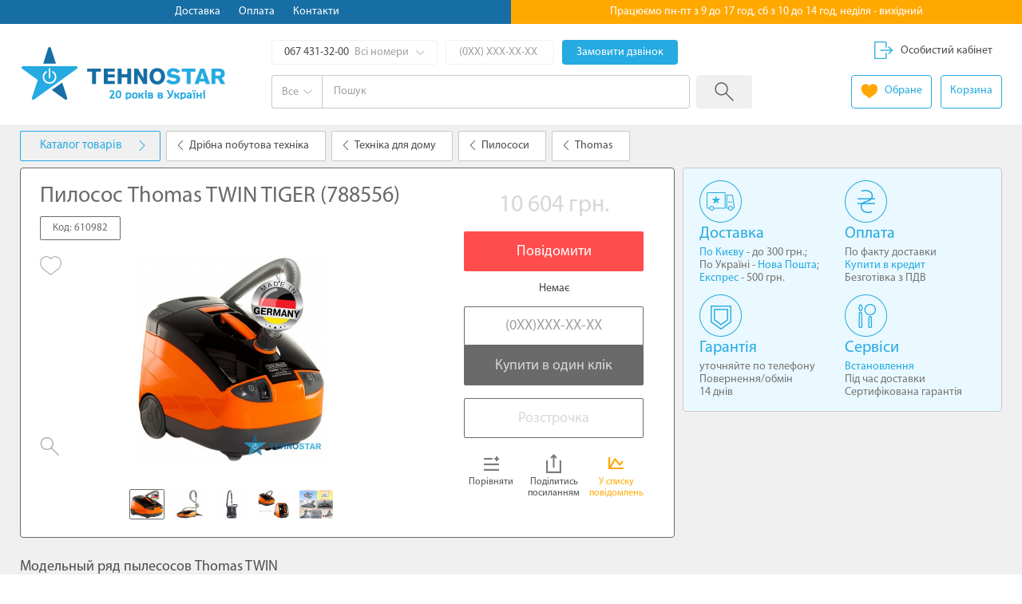

--- FILE ---
content_type: text/html; charset=utf-8
request_url: https://tehnostar.com.ua/pylesosy/Thomas_TWIN-TIGER--788556-.html
body_size: 20952
content:
<!DOCTYPE html>
<!--[if lt IE 7]><html class="no-js ie6 lt-ie9 lt-ie8 lt-ie7"> <![endif]-->
<!--[if IE 7]> <html class="no-js ie7 lt-ie9 lt-ie8"> <![endif]-->
<!--[if IE 8]> <html class="no-js ie8 lt-ie9"> <![endif]-->
<!--[if gt IE 8]><!-->
<html lang="uk" class="no-js"> <!--<![endif]-->
	<head>
        <!-- Google Tag Manager -->
        <script>
            var loadGtmScript = () => {
                (function (w, d, s, l, i) {
                    w[l] = w[l] || [];
                    w[l].push({
                        'gtm.start':
                            new Date().getTime(), event: 'gtm.js'
                    });
                    var f = d.getElementsByTagName(s)[0],
                        j = d.createElement(s), dl = l != 'dataLayer' ? '&l=' + l : '';
                    j.async = true;
                    j.src =
                        'https://www.googletagmanager.com/gtm.js?id=' + i + dl;
                    f.parentNode.insertBefore(j, f);
                })(window, document, 'script', 'dataLayer', 'GTM-W9GP72ZG');
                window.gtag = window.gtag || function () {
                    dataLayer.push(arguments)
                }
            }
        </script>
        <!-- End Google Tag Manager -->
		<title> Пилосос THOMAS TWIN TIGER (788556) – купити у Києві та Україні за доступними цінами: відгуки, характеристики, кредит – інтернет-магазин Техностар</title>
		<meta name="description" content="Офіційна гарантія ✔ ★ Купити THOMAS TWIN TIGER (788556)за доступною ціною у магазині №❶ Техностар. " />        		<meta charset="utf-8">
		<meta name="viewport" content="width=device-width, initial-scale=1.0">
		<meta http-equiv="X-UA-Compatible" content="IE=edge,chrome=1">
		<meta name="google-site-verification" content="K8n5AW_M8FswfRf78SsRel-dgOHFTFvbmSryQiz03L8" />
        <link rel="preload" href="/fonts/MyriadProBold.woff" as="font" crossorigin="anonymous" />
        <link rel="preload" href="/fonts/MyriadProRegular.woff" as="font" crossorigin="anonymous" />
        <link rel="preload" href="/fonts/MyriadProItalic.woff" as="font" crossorigin="anonymous" />
        <link rel="shortcut icon" href="/favicon.ico">
		<link rel="stylesheet" href="/css/style.min.css?v=0.030">
		        <script>
          window.Modernizr=function(a,b,c){function B(a){j.cssText=a}function C(a,b){return B(m.join(a+";")+(b||""))}function D(a,b){return typeof a===b}function E(a,b){return!!~(""+a).indexOf(b)}function F(a,b){for(var d in a){var e=a[d];if(!E(e,"-")&&j[e]!==c)return b=="pfx"?e:!0}return!1}function G(a,b,d){for(var e in a){var f=b[a[e]];if(f!==c)return d===!1?a[e]:D(f,"function")?f.bind(d||b):f}return!1}function H(a,b,c){var d=a.charAt(0).toUpperCase()+a.slice(1),e=(a+" "+o.join(d+" ")+d).split(" ");return D(b,"string")||D(b,"undefined")?F(e,b):(e=(a+" "+p.join(d+" ")+d).split(" "),G(e,b,c))}var d="2.8.3",e={},f=!0,g=b.documentElement,h="modernizr",i=b.createElement(h),j=i.style,k,l={}.toString,m=" -webkit- -moz- -o- -ms- ".split(" "),n="Webkit Moz O ms",o=n.split(" "),p=n.toLowerCase().split(" "),q={svg:"http://www.w3.org/2000/svg"},r={},s={},t={},u=[],v=u.slice,w,x=function(a,c,d,e){var f,i,j,k,l=b.createElement("div"),m=b.body,n=m||b.createElement("body");if(parseInt(d,10))while(d--)j=b.createElement("div"),j.id=e?e[d]:h+(d+1),l.appendChild(j);return f=["&#173;",'<style id="s',h,'">',a,"</style>"].join(""),l.id=h,(m?l:n).innerHTML+=f,n.appendChild(l),m||(n.style.background="",n.style.overflow="hidden",k=g.style.overflow,g.style.overflow="hidden",g.appendChild(n)),i=c(l,a),m?l.parentNode.removeChild(l):(n.parentNode.removeChild(n),g.style.overflow=k),!!i},y=function(){function d(d,e){e=e||b.createElement(a[d]||"div"),d="on"+d;var f=d in e;return f||(e.setAttribute||(e=b.createElement("div")),e.setAttribute&&e.removeAttribute&&(e.setAttribute(d,""),f=D(e[d],"function"),D(e[d],"undefined")||(e[d]=c),e.removeAttribute(d))),e=null,f}var a={select:"input",change:"input",submit:"form",reset:"form",error:"img",load:"img",abort:"img"};return d}(),z={}.hasOwnProperty,A;!D(z,"undefined")&&!D(z.call,"undefined")?A=function(a,b){return z.call(a,b)}:A=function(a,b){return b in a&&D(a.constructor.prototype[b],"undefined")},Function.prototype.bind||(Function.prototype.bind=function(b){var c=this;if(typeof c!="function")throw new TypeError;var d=v.call(arguments,1),e=function(){if(this instanceof e){var a=function(){};a.prototype=c.prototype;var f=new a,g=c.apply(f,d.concat(v.call(arguments)));return Object(g)===g?g:f}return c.apply(b,d.concat(v.call(arguments)))};return e}),r.canvas=function(){var a=b.createElement("canvas");return!!a.getContext&&!!a.getContext("2d")},r.touch=function(){var c;return"ontouchstart"in a||a.DocumentTouch&&b instanceof DocumentTouch?c=!0:x(["@media (",m.join("touch-enabled),("),h,")","{#modernizr{top:9px;position:absolute}}"].join(""),function(a){c=a.offsetTop===9}),c},r.hashchange=function(){return y("hashchange",a)&&(b.documentMode===c||b.documentMode>7)},r.history=function(){return!!a.history&&!!history.pushState},r.draganddrop=function(){var a=b.createElement("div");return"draggable"in a||"ondragstart"in a&&"ondrop"in a},r.cssanimations=function(){return H("animationName")},r.csscolumns=function(){return H("columnCount")},r.csstransforms=function(){return!!H("transform")},r.csstransforms3d=function(){var a=!!H("perspective");return a&&"webkitPerspective"in g.style&&x("@media (transform-3d),(-webkit-transform-3d){#modernizr{left:9px;position:absolute;height:3px;}}",function(b,c){a=b.offsetLeft===9&&b.offsetHeight===3}),a},r.csstransitions=function(){return H("transition")},r.localstorage=function(){try{return localStorage.setItem(h,h),localStorage.removeItem(h),!0}catch(a){return!1}},r.svg=function(){return!!b.createElementNS&&!!b.createElementNS(q.svg,"svg").createSVGRect},r.inlinesvg=function(){var a=b.createElement("div");return a.innerHTML="<svg/>",(a.firstChild&&a.firstChild.namespaceURI)==q.svg};for(var I in r)A(r,I)&&(w=I.toLowerCase(),e[w]=r[I](),u.push((e[w]?"":"no-")+w));return e.addTest=function(a,b){if(typeof a=="object")for(var d in a)A(a,d)&&e.addTest(d,a[d]);else{a=a.toLowerCase();if(e[a]!==c)return e;b=typeof b=="function"?b():b,typeof f!="undefined"&&f&&(g.className+=" "+(b?"":"no-")+a),e[a]=b}return e},B(""),i=k=null,function(a,b){function l(a,b){var c=a.createElement("p"),d=a.getElementsByTagName("head")[0]||a.documentElement;return c.innerHTML="x<style>"+b+"</style>",d.insertBefore(c.lastChild,d.firstChild)}function m(){var a=s.elements;return typeof a=="string"?a.split(" "):a}function n(a){var b=j[a[h]];return b||(b={},i++,a[h]=i,j[i]=b),b}function o(a,c,d){c||(c=b);if(k)return c.createElement(a);d||(d=n(c));var g;return d.cache[a]?g=d.cache[a].cloneNode():f.test(a)?g=(d.cache[a]=d.createElem(a)).cloneNode():g=d.createElem(a),g.canHaveChildren&&!e.test(a)&&!g.tagUrn?d.frag.appendChild(g):g}function p(a,c){a||(a=b);if(k)return a.createDocumentFragment();c=c||n(a);var d=c.frag.cloneNode(),e=0,f=m(),g=f.length;for(;e<g;e++)d.createElement(f[e]);return d}function q(a,b){b.cache||(b.cache={},b.createElem=a.createElement,b.createFrag=a.createDocumentFragment,b.frag=b.createFrag()),a.createElement=function(c){return s.shivMethods?o(c,a,b):b.createElem(c)},a.createDocumentFragment=Function("h,f","return function(){var n=f.cloneNode(),c=n.createElement;h.shivMethods&&("+m().join().replace(/[\w\-]+/g,function(a){return b.createElem(a),b.frag.createElement(a),'c("'+a+'")'})+");return n}")(s,b.frag)}function r(a){a||(a=b);var c=n(a);return s.shivCSS&&!g&&!c.hasCSS&&(c.hasCSS=!!l(a,"article,aside,dialog,figcaption,figure,footer,header,hgroup,main,nav,section{display:block}mark{background:#FF0;color:#000}template{display:none}")),k||q(a,c),a}var c="3.7.0",d=a.html5||{},e=/^<|^(?:button|map|select|textarea|object|iframe|option|optgroup)$/i,f=/^(?:a|b|code|div|fieldset|h1|h2|h3|h4|h5|h6|i|label|li|ol|p|q|span|strong|style|table|tbody|td|th|tr|ul)$/i,g,h="_html5shiv",i=0,j={},k;(function(){try{var a=b.createElement("a");a.innerHTML="<xyz></xyz>",g="hidden"in a,k=a.childNodes.length==1||function(){b.createElement("a");var a=b.createDocumentFragment();return typeof a.cloneNode=="undefined"||typeof a.createDocumentFragment=="undefined"||typeof a.createElement=="undefined"}()}catch(c){g=!0,k=!0}})();var s={elements:d.elements||"abbr article aside audio bdi canvas data datalist details dialog figcaption figure footer header hgroup main mark meter nav output progress section summary template time video",version:c,shivCSS:d.shivCSS!==!1,supportsUnknownElements:k,shivMethods:d.shivMethods!==!1,type:"default",shivDocument:r,createElement:o,createDocumentFragment:p};a.html5=s,r(b)}(this,b),e._version=d,e._prefixes=m,e._domPrefixes=p,e._cssomPrefixes=o,e.hasEvent=y,e.testProp=function(a){return F([a])},e.testAllProps=H,e.testStyles=x,g.className=g.className.replace(/(^|\s)no-js(\s|$)/,"$1$2")+(f?" js "+u.join(" "):""),e}(this,this.document),function(a,b,c){function d(a){return"[object Function]"==o.call(a)}function e(a){return"string"==typeof a}function f(){}function g(a){return!a||"loaded"==a||"complete"==a||"uninitialized"==a}function h(){var a=p.shift();q=1,a?a.t?m(function(){("c"==a.t?B.injectCss:B.injectJs)(a.s,0,a.a,a.x,a.e,1)},0):(a(),h()):q=0}function i(a,c,d,e,f,i,j){function k(b){if(!o&&g(l.readyState)&&(u.r=o=1,!q&&h(),l.onload=l.onreadystatechange=null,b)){"img"!=a&&m(function(){t.removeChild(l)},50);for(var d in y[c])y[c].hasOwnProperty(d)&&y[c][d].onload()}}var j=j||B.errorTimeout,l=b.createElement(a),o=0,r=0,u={t:d,s:c,e:f,a:i,x:j};1===y[c]&&(r=1,y[c]=[]),"object"==a?l.data=c:(l.src=c,l.type=a),l.width=l.height="0",l.onerror=l.onload=l.onreadystatechange=function(){k.call(this,r)},p.splice(e,0,u),"img"!=a&&(r||2===y[c]?(t.insertBefore(l,s?null:n),m(k,j)):y[c].push(l))}function j(a,b,c,d,f){return q=0,b=b||"j",e(a)?i("c"==b?v:u,a,b,this.i++,c,d,f):(p.splice(this.i++,0,a),1==p.length&&h()),this}function k(){var a=B;return a.loader={load:j,i:0},a}var l=b.documentElement,m=a.setTimeout,n=b.getElementsByTagName("script")[0],o={}.toString,p=[],q=0,r="MozAppearance"in l.style,s=r&&!!b.createRange().compareNode,t=s?l:n.parentNode,l=a.opera&&"[object Opera]"==o.call(a.opera),l=!!b.attachEvent&&!l,u=r?"object":l?"script":"img",v=l?"script":u,w=Array.isArray||function(a){return"[object Array]"==o.call(a)},x=[],y={},z={timeout:function(a,b){return b.length&&(a.timeout=b[0]),a}},A,B;B=function(a){function b(a){var a=a.split("!"),b=x.length,c=a.pop(),d=a.length,c={url:c,origUrl:c,prefixes:a},e,f,g;for(f=0;f<d;f++)g=a[f].split("="),(e=z[g.shift()])&&(c=e(c,g));for(f=0;f<b;f++)c=x[f](c);return c}function g(a,e,f,g,h){var i=b(a),j=i.autoCallback;i.url.split(".").pop().split("?").shift(),i.bypass||(e&&(e=d(e)?e:e[a]||e[g]||e[a.split("/").pop().split("?")[0]]),i.instead?i.instead(a,e,f,g,h):(y[i.url]?i.noexec=!0:y[i.url]=1,f.load(i.url,i.forceCSS||!i.forceJS&&"css"==i.url.split(".").pop().split("?").shift()?"c":c,i.noexec,i.attrs,i.timeout),(d(e)||d(j))&&f.load(function(){k(),e&&e(i.origUrl,h,g),j&&j(i.origUrl,h,g),y[i.url]=2})))}function h(a,b){function c(a,c){if(a){if(e(a))c||(j=function(){var a=[].slice.call(arguments);k.apply(this,a),l()}),g(a,j,b,0,h);else if(Object(a)===a)for(n in m=function(){var b=0,c;for(c in a)a.hasOwnProperty(c)&&b++;return b}(),a)a.hasOwnProperty(n)&&(!c&&!--m&&(d(j)?j=function(){var a=[].slice.call(arguments);k.apply(this,a),l()}:j[n]=function(a){return function(){var b=[].slice.call(arguments);a&&a.apply(this,b),l()}}(k[n])),g(a[n],j,b,n,h))}else!c&&l()}var h=!!a.test,i=a.load||a.both,j=a.callback||f,k=j,l=a.complete||f,m,n;c(h?a.yep:a.nope,!!i),i&&c(i)}var i,j,l=this.yepnope.loader;if(e(a))g(a,0,l,0);else if(w(a))for(i=0;i<a.length;i++)j=a[i],e(j)?g(j,0,l,0):w(j)?B(j):Object(j)===j&&h(j,l);else Object(a)===a&&h(a,l)},B.addPrefix=function(a,b){z[a]=b},B.addFilter=function(a){x.push(a)},B.errorTimeout=1e4,null==b.readyState&&b.addEventListener&&(b.readyState="loading",b.addEventListener("DOMContentLoaded",A=function(){b.removeEventListener("DOMContentLoaded",A,0),b.readyState="complete"},0)),a.yepnope=k(),a.yepnope.executeStack=h,a.yepnope.injectJs=function(a,c,d,e,i,j){var k=b.createElement("script"),l,o,e=e||B.errorTimeout;k.src=a;for(o in d)k.setAttribute(o,d[o]);c=j?h:c||f,k.onreadystatechange=k.onload=function(){!l&&g(k.readyState)&&(l=1,c(),k.onload=k.onreadystatechange=null)},m(function(){l||(l=1,c(1))},e),i?k.onload():n.parentNode.insertBefore(k,n)},a.yepnope.injectCss=function(a,c,d,e,g,i){var e=b.createElement("link"),j,c=i?h:c||f;e.href=a,e.rel="stylesheet",e.type="text/css";for(j in d)e.setAttribute(j,d[j]);g||(n.parentNode.insertBefore(e,n),m(c,0))}}(this,document),Modernizr.load=function(){yepnope.apply(window,[].slice.call(arguments,0))};
          var userAgent = window.navigator.userAgent.toLowerCase();
          if(window.opera && window.opera.buildNumber){document.documentElement.className += " opera";Modernizr.opera = true;}else{Modernizr.opera = false;}
          if(/webkit/.test(userAgent)){document.documentElement.className += " webkit";Modernizr.webkit = true;}else{Modernizr.webkit = false;}
          if(userAgent.indexOf('firefox') > -1){document.documentElement.className += " firefox";Modernizr.firefox = true;}else{Modernizr.firefox = false;}
          if(userAgent.indexOf("msie ") > 0 || !!navigator.userAgent.match(/Trident.*rv\:11\./)){Modernizr.msie = true; document.documentElement.className += " msie"}else{Modernizr.msie = false;}
        </script>
		<!--[if lt IE 9]>
		<script src="js/respond.min.js"></script>
        <![endif]-->
        	</head>
	<body>
        <!-- Google Tag Manager (noscript) -->
        <noscript><iframe src="https://www.googletagmanager.com/ns.html?id=GTM-W9GP72ZG"
                          height="0" width="0" style="display:none;visibility:hidden"></iframe></noscript>
        <!-- End Google Tag Manager (noscript) -->
		<div class="container">
			<div class="header-line clearfix">
				<div class="hl-top wrap">
					<div class="hl-logo">
					   					     <a title="TehnoStar &mdash; інтернет магазин електроніки" href="/">TehnoStar</a>
					   					</div>
					<a id="mobile-menu" href="#" class="hl-hamburger"><i class="icon-inline icon-menu"></i></a>
					<a id="mobile-search" href="#" class="hl-search"></a>
					<div class="hl-btns">
						<a href="/favorites/" class="hl-wish"><i class="icon-inline icon-m-wish"></i></a><a href="/cart/" class="hl-cart"><i class="icon-inline icon-m-cart"></i></a>
					</div>
				</div>
				<div class="hl-left hl-50 no-tip">
					<ul class="hl-menu list-inline">
						<li class="mobile-item"><a href="/#sc-categories">Каталог товару</a></li>
						<li><a href="/info/dostavka.html">Доставка</a></li>
						<li><a href="/info/oplata.html">Оплата</a></li>
						<li><a href="/info/contacts.html">Контакти</a></li>
					</ul>
				</div>

									<div class="hl-right hl-50 text-center">
						<div class="hl-message">
							Працюємо пн-пт з 9 до 17 год, сб з 10 до 14 год, неділя - вихідний
						</div>
					</div>
				
			</div>
			<!-- /.header-line -->

			<header class="header">
				<div class="wrap clearfix">
					<div class="h-logo">
					   					     <a title="TehnoStar &mdash; інтернет магазин електроніки" href="/">TehnoStar</a>
					   					</div>
					<div class="h-search">
						<div class="hs-all-phones">
							<a id="hs-phones" href="#">067 431-32-00<ins class="hsp-right"><span>Всі номери</span><i class="icon-inline icon-hs-arrow-down"></i></ins></a>
							<ul id="hs-phones-list" class="hs-phones-list list-unstyled hidden">
                                <li><span><i class="icon-inline icon-vodafone"></i></span>066 431-32-00</li>
								<li><span><i class="icon-inline icon-life"></i></span>073 431-32-00</li>
							</ul>
						</div><!--
						--><form class="hs-callback" method="post" novalidate>
							<input type="tel" name="mobile_phone" value="" placeholder="(0XX) XXX-XX-XX"><!--
							--><button>Замовити дзвінок</button>
						</form>
						<div id="callback-popup" class="notify-popup mfp-hide"></div>
                        <div id="share-popup" class="notify-popup mfp-hide"></div>
						<form class="hs-form" method="get" action="/search/">
							<div class="hs-select">
								<a id="hs-select" href="#"><span>Все</span><i class="icon-inline icon-hs-arrow-down"></i></a>
							</div>
							<ul id="hs-categories" class="hs-categories list-unstyled hidden">
								<li class="active"><a href="#" data-category="0">Все</a></li>
                                
                                    <li><a href="#" data-category="328">Теплові насоси</a></li>
                                
                                    <li><a href="#" data-category="375">Побутова техніка</a></li>
                                
                                    <li><a href="#" data-category="184">Вбудована техніка</a></li>
                                
                                    <li><a href="#" data-category="403">Дрібна побутова техніка</a></li>
                                
                                    <li><a href="#" data-category="367">Сантехніка</a></li>
                                
                                    <li><a href="#" data-category="681">Опалення та водопостачання</a></li>
                                
                                    <li><a href="#" data-category="1">ТВ, Hi-Fi, АВ, фототехніка</a></li>
                                
                                    <li><a href="#" data-category="377">Будинок, сад, обладнання</a></li>
                                
                                    <li><a href="#" data-category="741">Освітлення</a></li>
                                
                                    <li><a href="#" data-category="477">Спорт, відпочинок, туризм</a></li>
                                
                                    <li><a href="#" data-category="236">Комп'ютери та телефонія</a></li>
                                
                                    <li><a href="#" data-category="699">Альтернативна енергетика</a></li>
                                
                                    <li><a href="#" data-category="707">Розумний дім</a></li>
                                
                                    <li><a href="#" data-category="761">Дрони (Квадрокоптери)</a></li>
                                							</ul>

							<div class="hs-fields">
								<input id="hs-keyword" type="text" name="keyword" placeholder="Пошук"><!--
							 --><button title="Пошук в магазині Техностар"><i class="icon-inline icon-search"></i></button>
							</div>
							<input id="hs-category" type="hidden" name="category" value="0">
						</form>
					</div>

					<div class="h-user">
						<div class="h-account-btn"><a href="/clients/login/"><i class="icon-inline icon-login"></i><span>Особистий кабінет</span></a></div>
						<div class="h-cart-and-wishes">
							<a class="h-wishes" href="/favorites/"><i class="icon-inline icon-wihes"></i><span>Обране</span>
														</a><!--
						 -->        <div id="cart-popup" class="cart-popup mfp-hide"></div>
                   <a class="h-cart" href="/cart/"><span>Корзина</span></a>
         						</div>
					</div>
				</div>
			</header>
			<!-- /.header -->

   		    <script type="application/ld+json">
{
  "@context": "https://schema.org/",
  "@type": "Product",
  "sku": "610982",
  "url": "https://tehnostar.com.ua/pylesosy/Thomas_TWIN-TIGER--788556-.html",
  "image": "https://tehnostar.com.ua/img/prd/l/Thomas_TWIN-TIGER--788556-_222901.jpg",
  "brand": {
    "@type": "Thing",
    "name": "Thomas"
  },
  "name": "Thomas TWIN TIGER (788556)",
  "offers": {
	    "priceCurrency": "UAH",
	    "price":"10604",
	    "availability":"https://schema.org/OutOfStock"	  }
	}

</script>
<div id="product-full" class="product-full pf-out-of-stock">
	<div class="wrap clearfix">
		<div class="pf-breadcrumbs">
	<a href="#" class="pf-all"><span>Каталог товарів</span><i class="icon-inline icon-pf-all"></i></a>
            <a itemprop="url" href="/melkaya_bytovaya_tehnika.html"><i class="icon-inline icon-pf-back"></i><span>Дрібна побутова техніка</span></a>
            <a itemprop="url" href="/melkaya_bytovaya_tehnika_dlya_doma.html"><i class="icon-inline icon-pf-back"></i><span>Техніка для дому</span></a>
            <a itemprop="url" href="/pylesosy.html"><i class="icon-inline icon-pf-back"></i><span>Пилососи</span></a>
                <a itemprop="url" href="/pylesosy/thomas.htm"><i class="icon-inline icon-pf-back"></i><span>Thomas</span></a>
            </div>
<script type="application/ld+json">
{
	 "@context": "https://schema.org/",
	 "@type": "BreadcrumbList",
	 "itemListElement":
		 [
		  {
		   "@type": "ListItem",
		   "position": 1,
		   "item":
		   {
		    "@id": "https://tehnostar.com.ua",
		    "name": "Інтернет магазин Техностар"
		    }
		  },
		  [{"@type":"ListItem","position":2,"item":{"@id":"\/melkaya_bytovaya_tehnika.html","name":"\u0414\u0440\u0456\u0431\u043d\u0430 \u043f\u043e\u0431\u0443\u0442\u043e\u0432\u0430 \u0442\u0435\u0445\u043d\u0456\u043a\u0430"}},{"@type":"ListItem","position":3,"item":{"@id":"\/melkaya_bytovaya_tehnika_dlya_doma.html","name":"\u0422\u0435\u0445\u043d\u0456\u043a\u0430 \u0434\u043b\u044f \u0434\u043e\u043c\u0443"}},{"@type":"ListItem","position":4,"item":{"@id":"\/pylesosy.html","name":"\u041f\u0438\u043b\u043e\u0441\u043e\u0441\u0438"}},{"@type":"ListItem","position":5,"item":{"@id":"\/pylesosy\/thomas.htm","name":"\u041f\u0438\u043b\u043e\u0441\u043e\u0441\u0438 Thomas"}}]		 ]
}
</script>
<div class="sc-back">
    <div class="back-to-catalog"><a id="return-xs-breadcrumbs" href="#"><i class="icon-inline icon-pf-back"></i></a><a id="open-xs-breadcrumbs" href="#">Каталог товарів</a></div>
    <div class="xs-breadcrumbs hidden">
       <ul class="list-unstyled">
			<li><a href="/pylesosy.html"><i class="icon icon-sc-back"></i>Пилососи</a></li><li><a href="/melkaya_bytovaya_tehnika_dlya_doma.html"><i class="icon icon-sc-back"></i>Техніка для дому</a></li><li><a href="/melkaya_bytovaya_tehnika.html"><i class="icon icon-sc-back"></i>Дрібна побутова техніка</a></li>			<li><a href="/#sc-categories"><i class="icon icon-sc-back"></i>Усі категорії</a></li>
       </ul>
    </div>
</div>
		<div class="pf-catalog">
			<ul id="sc-categories" class="sc-categories collapsed list-unstyled"><li class="relative"><a href="/teplovye_nasosy.html" >Теплові насоси</a></li><li class="absolute"><a href="/bytovaya_tehnika.html" >Побутова техніка</a></li><li class="absolute"><a href="/vstraivaemaya_tehnika.html" >Вбудована техніка</a></li><li class="absolute"><a href="/melkaya_bytovaya_tehnika.html" >Дрібна побутова техніка</a></li><li class="absolute"><a href="/santehnika.html" >Сантехніка</a></li><li class="absolute"><a href="/otoplenie_i_vodosnabjenie.html" >Опалення та водопостачання</a></li><li class="relative"><a href="/tv_hi-fi_av_fototehnika.html" >ТВ, Hi-Fi, АВ, фототехніка</a></li><li class="relative"><a href="/dom_sad_oborudovanie.html" >Будинок, сад, обладнання</a></li><li class="relative"><a href="/osveschenie.html" >Освітлення</a></li><li class="relative"><a href="/sport_otdyh_turizm.html" >Спорт, відпочинок, туризм</a></li><li class="absolute"><a href="/kompyutery_i_telefoniya.html" >Комп'ютери та телефонія</a></li><li class="relative"><a href="/alternativnaya_energetika.html" >Альтернативна енергетика</a></li><li class="absolute"><a href="/umnyiy_dom.html" >Розумний дім</a></li><li class="relative"><a href="/drony.html" >Дрони (Квадрокоптери)</a></li></ul>		</div>
		<div class="pf-head clearfix">
			<div class="pf-main">
				<div class="pfm-left">
										<h1>Пилосос Thomas TWIN TIGER (788556)</h1>
										<div class="pfm-sku">Код: 610982</div>
					<div id="pfm-gallery" class="pfm-gallery">
					    							<a class="pfm-thumb" href="https://tehnostar.com.ua/img/prd/l/Thomas_TWIN-TIGER--788556-_222901.jpg">
							  <img src="https://tehnostar.com.ua/img/prd/l/Thomas_TWIN-TIGER--788556-_222901.jpg" id="main-product-photo" style="z-index:100;" height="260" width="300" border="0" alt="Фото - Пилосос Thomas TWIN TIGER (788556) - купити в інтернет-магазині Техностар" />
							</a>
							<a id="pfm-zoom" href="#" class="pfm-zoom"><i class="icon-inline icon-zoom"></i></a>
												<div class="pfm-wish" product-id="610982"><a title="Додати в обране" href="#"><i class="icon-inline icon-wish"></i></a></div>						
        										<div class="pfm-scroll-gallery">
						    						    	<a href="https://tehnostar.com.ua/img/prd/l/Thomas_TWIN-TIGER--788556-_222901.jpg"><img src="https://tehnostar.com.ua/img/prd/m/Thomas_TWIN-TIGER--788556-_222901.jpg" width="320" height="260" alt="Thomas TWIN TIGER (788556) - купити в інтернет-магазині Техностар"></a>
						    						    	<a href="https://tehnostar.com.ua/img/prd/l/Thomas_TWIN-TIGER--788556-_203857.jpg"><img src="https://tehnostar.com.ua/img/prd/m/Thomas_TWIN-TIGER--788556-_203857.jpg" width="320" height="260" alt="Thomas TWIN TIGER (788556) - купити в інтернет-магазині Техностар"></a>
						    						    	<a href="https://tehnostar.com.ua/img/prd/l/Thomas_TWIN-TIGER--788556-_203859.jpg"><img src="https://tehnostar.com.ua/img/prd/m/Thomas_TWIN-TIGER--788556-_203859.jpg" width="320" height="260" alt="Thomas TWIN TIGER (788556) - купити в інтернет-магазині Техностар"></a>
						    						    	<a href="https://tehnostar.com.ua/img/prd/l/Thomas_TWIN-TIGER--788556-_203858.jpg"><img src="https://tehnostar.com.ua/img/prd/m/Thomas_TWIN-TIGER--788556-_203858.jpg" width="320" height="260" alt="Thomas TWIN TIGER (788556) - купити в інтернет-магазині Техностар"></a>
						    						    	<a href="https://tehnostar.com.ua/img/prd/l/Thomas_TWIN-TIGER--788556-_203860.jpg"><img src="https://tehnostar.com.ua/img/prd/m/Thomas_TWIN-TIGER--788556-_203860.jpg" width="320" height="260" alt="Thomas TWIN TIGER (788556) - купити в інтернет-магазині Техностар"></a>
						    						</div>
						
                        				        					</div>
       									<ul id="pfm-thumbs" class="pfm-thumbs list-inline text-center">
					    							<li><a class="active" href="https://tehnostar.com.ua/img/prd/l/Thomas_TWIN-TIGER--788556-_222901.jpg" data-gallery='{"thumb_size":"300x260", "big_img":"https://tehnostar.com.ua/img/prd/l/Thomas_TWIN-TIGER--788556-_222901.jpg"}'><img src="https://tehnostar.com.ua/img/prd/s/Thomas_TWIN-TIGER--788556-_222901.jpg" alt="" width="42" height="36"></a></li>
					    							<li><a  href="https://tehnostar.com.ua/img/prd/l/Thomas_TWIN-TIGER--788556-_203857.jpg" data-gallery='{"thumb_size":"300x260", "big_img":"https://tehnostar.com.ua/img/prd/l/Thomas_TWIN-TIGER--788556-_203857.jpg"}'><img src="https://tehnostar.com.ua/img/prd/s/Thomas_TWIN-TIGER--788556-_203857.jpg" alt="" width="42" height="36"></a></li>
					    							<li><a  href="https://tehnostar.com.ua/img/prd/l/Thomas_TWIN-TIGER--788556-_203859.jpg" data-gallery='{"thumb_size":"300x260", "big_img":"https://tehnostar.com.ua/img/prd/l/Thomas_TWIN-TIGER--788556-_203859.jpg"}'><img src="https://tehnostar.com.ua/img/prd/s/Thomas_TWIN-TIGER--788556-_203859.jpg" alt="" width="42" height="36"></a></li>
					    							<li><a  href="https://tehnostar.com.ua/img/prd/l/Thomas_TWIN-TIGER--788556-_203858.jpg" data-gallery='{"thumb_size":"300x260", "big_img":"https://tehnostar.com.ua/img/prd/l/Thomas_TWIN-TIGER--788556-_203858.jpg"}'><img src="https://tehnostar.com.ua/img/prd/s/Thomas_TWIN-TIGER--788556-_203858.jpg" alt="" width="42" height="36"></a></li>
					    							<li><a  href="https://tehnostar.com.ua/img/prd/l/Thomas_TWIN-TIGER--788556-_203860.jpg" data-gallery='{"thumb_size":"300x260", "big_img":"https://tehnostar.com.ua/img/prd/l/Thomas_TWIN-TIGER--788556-_203860.jpg"}'><img src="https://tehnostar.com.ua/img/prd/s/Thomas_TWIN-TIGER--788556-_203860.jpg" alt="" width="42" height="36"></a></li>
					    					</ul>
					
       									<div id="pfm-gallery-big" class="pfm-gallery-big">
					    							<a href="https://tehnostar.com.ua/img/prd/l/Thomas_TWIN-TIGER--788556-_222901.jpg"></a>
					    							<a href="https://tehnostar.com.ua/img/prd/l/Thomas_TWIN-TIGER--788556-_203857.jpg"></a>
					    							<a href="https://tehnostar.com.ua/img/prd/l/Thomas_TWIN-TIGER--788556-_203859.jpg"></a>
					    							<a href="https://tehnostar.com.ua/img/prd/l/Thomas_TWIN-TIGER--788556-_203858.jpg"></a>
					    							<a href="https://tehnostar.com.ua/img/prd/l/Thomas_TWIN-TIGER--788556-_203860.jpg"></a>
					    					</div>
									</div>
				<div class="pfm-right text-center">
					<div class="pfm-left-side">
						<div class="pfm-price">
							<div class="cp-price-actual">
							  10 604 грн.							</div>
						    						</div>
						<div class="pfm-buy">
																								<button id="product-notify">Повідомити</button>
																					</div>
						<div class="pfm-stock">
                                                            Немає                                                    </div>
                        					</div><!--
					--><div class="pfm-right-side">
						<form class="pfm-oneclick-buy disabled" method="post">
							<input products-ids="610982" type="tel"  disabled id="data[phone]" placeholder="(0XX)XXX-XX-XX">
							<button type="submit"  disabled>Купити в один клік</button>
						</form>
						<div class="pfm-credit">
							<button onclick="location.href='/info/credit.html'" type="button"  disabled>Розстрочка</button>
						</div>
					</div>
					<div class="pfm-bottom">
						<div class="cp-compare">
							<a href="#" link="/compare/610982/add/" rel="noffolow"><i class="icon-inline icon-compare"></i><span>Порівняти</span></a>													</div><!--
						--><div>
							<a href="#" id="share-button"><i class="icon-inline icon-share"></i><span>Подiлитись посиланням</span></a>
						</div><!--
						--><div>
							<a class="in-list" href="#"><i class="icon-inline icon-dynamic"></i><span>У списку повідомлень</span></span></a>
						</div>
					</div>
				</div>
			</div>
			<!-- /.pf-main -->

			<div class="pf-side">
				<div class="pf-info">
					<div class="pfi-block">
						<i class="icon-inline icon-pfi-delivery"></i>
						<div class="pfi-title"><a href="/info/dostavka.html">Доставка</a></div>
						<div class="pfi-tip">
                            <a href="/info/dostavka.html#kiev">По Києву</a> -
                                                            до 300 грн.;
                            
                            <br>
                            По Україні - <a href="/info/dostavka.html#nv">Нова Пошта</a>;<br> <a href="/info/dostavka.html#express">Експрес</a> - 500 грн.</div>
					</div><!--
					--><div class="pfi-block">
						<i class="icon-inline icon-pfi-payment"></i>
						<div class="pfi-title"><a href="/info/oplata.html">Оплата</a></div>
						<div class="pfi-tip">По факту доставки<br> <a href="/info/credit.html">Купити в кредит</a><br> Безготівка з ПДВ</div>
					</div><!--
					--><div class="pfi-block">
						<i class="icon-inline icon-pfi-guarantee"></i>
						<div class="pfi-title"><a href="/info/garantiya.html">Гарантія</a></div>
						<div class="pfi-tip">уточняйте по телефону<br> Повернення/обмін<br> 14 днів</div>
					</div><!--
					--><div class="pfi-block">
						<i class="icon-inline icon-pfi-service"></i>
						<div class="pfi-title">Сервіси</div>
						<div class="pfi-tip"><a href="/info/ustanovka_tehniki.html">Встановлення</a><br/>Під час доставки<br>Сертифікована гарантія</div>
					</div>
				</div>
				<!-- /.pf-info -->
                
							</div>
			<!-- /.pf-side -->
		</div>
		<!-- /.pf-head -->
        				<div class="pf-colors">
		<div class="pfc-title">Модельный ряд пылесосов Thomas TWIN </div>
		<div class="pfc-list cc-slider-wrap">
			<div id="pfc-slider" class="swiper-container">
				<div class="swiper-wrapper">
				    						<div class="pfc-card swiper-slide">
							<div class="pfc-img">
								<a href="/pylesosy/Thomas_TWIN-T1-SIGMA--788559-.html"><img src="https://tehnostar.com.ua/img/prd/s/Thomas_TWIN-T1-SIGMA--788559-_204401.jpg" alt="TWIN T1 SIGMA (788559) - купити в інтернет-магазині Техностар" height="200"></a>
							</div>
							<div class="pfc-details">
							    Черный								<div class="pfc-p-title"><a href="/pylesosy/Thomas_TWIN-T1-SIGMA--788559-.html">Thomas TWIN T1 SIGMA (788559)</a></div>
								<div class="pfc-p-price">
                                                                        9 199                                        &nbsp;грн.
                                  								</div>
							</div>
						</div>
											<div class="pfc-card swiper-slide">
							<div class="pfc-img">
								<a href="/pylesosy/Thomas_Twin-T1-Aquafilter--788550-.html"><img src="https://tehnostar.com.ua/img/prd/s/Thomas_Twin-T1-Aquafilter--788550-_203920.jpg" alt="Twin T1 Aquafilter (788550) - купити в інтернет-магазині Техностар" height="200"></a>
							</div>
							<div class="pfc-details">
							    Голубой								<div class="pfc-p-title"><a href="/pylesosy/Thomas_Twin-T1-Aquafilter--788550-.html">Thomas Twin T1 Aquafilter (788550)</a></div>
								<div class="pfc-p-price">
                                                                        10 604                                        &nbsp;грн.
                                  								</div>
							</div>
						</div>
											<div class="pfc-card swiper-slide">
							<div class="pfc-img">
								<a href="/pylesosy/Thomas_TWIN-T2-AQUA-STEALTH--788547-.html"><img src="https://tehnostar.com.ua/img/prd/s/Thomas_TWIN-T2-AQUA-STEALTH--788547-_203908.jpg" alt="TWIN T2 AQUA STEALTH (788547) - купити в інтернет-магазині Техностар" height="200"></a>
							</div>
							<div class="pfc-details">
							    Голубой								<div class="pfc-p-title"><a href="/pylesosy/Thomas_TWIN-T2-AQUA-STEALTH--788547-.html">Thomas TWIN T2 AQUA STEALTH (788547)</a></div>
								<div class="pfc-p-price">
                                                                        13 596                                        &nbsp;грн.
                                  								</div>
							</div>
						</div>
											<div class="pfc-card swiper-slide">
							<div class="pfc-img">
								<a href="/pylesosy/Thomas_Twin-Helper--788557-.html"><img src="https://tehnostar.com.ua/img/prd/s/Thomas_Twin_Helper_62487.jpg" alt="Twin Helper (788557) - купити в інтернет-магазині Техностар" height="200"></a>
							</div>
							<div class="pfc-details">
							    Красный/черный								<div class="pfc-p-title"><a href="/pylesosy/Thomas_Twin-Helper--788557-.html">Thomas Twin Helper (788557)</a></div>
								<div class="pfc-p-price">
                                                                        10 692                                        &nbsp;грн.
                                  								</div>
							</div>
						</div>
											<div class="pfc-card swiper-slide">
							<div class="pfc-img">
								<a href="/pylesosy/Thomas_TWIN-LEOPARD--788549-.html"><img src="https://tehnostar.com.ua/img/prd/s/Thomas_TWIN-LEOPARD--788549-.jpg" alt="TWIN LEOPARD (788549) - купити в інтернет-магазині Техностар" height="200"></a>
							</div>
							<div class="pfc-details">
							    Черный/оранжевый								<div class="pfc-p-title"><a href="/pylesosy/Thomas_TWIN-LEOPARD--788549-.html">Thomas TWIN LEOPARD (788549)</a></div>
								<div class="pfc-p-price">
                                                                        10 076                                        &nbsp;грн.
                                  								</div>
							</div>
						</div>
									</div>
			</div>
		</div>
	</div>
			<div id="pf-sections" class="pf-sections">
			<ul class="list-inline">
			    					<li><a href="#pf-description">Опис</a></li>
								<li><a href="#pf-features">Характеристики</a></li>
			    				
				<li><a href="#pf-reviews">Відгуки 0</a></li>

                		</div>
		<!-- /.pf-sections -->
		<div style="float:left;">
                        <div  class="pf-description">
                <a id="pf-description"></a>
                <h2 class="pf-section-title">Опис</h2>
                                    <p><em>Практический и надежный моющий пылесос для чистоты и свежести воздуха в вашем доме.</em></p>

<p><em>Фильтрация воздуха от пыли - 99,99%, от пыльцы - 100%.</em></p>

<p><em>3 функции в одном приборе: сухая уборка, влажная уборка, сбор воды.</em></p>

<p><em>Комфортное уборка, отличный результат!</em></p>

<p><img src="/img/desc_img/213/196/610982/container-1-made-ukr.jpg" style="float: left; height: 399px; width: 400px;" /></p>

<p>&nbsp;</p>

<ul>
	<li>Рекомендован для аллергиков</li>
	<li>простая эксплуатация</li>
	<li>Функция влажной уборки</li>
	<li>НЕРА-фильтр моющийся</li>
	<li>Система подавления пыли WET-JET</li>
	<li>Запатентованный аквафильтр THOMAS</li>
	<li>Сухая уборка 3D формата: очистка всех поверхностей и воздуха в помещении.</li>
	<li>Эффективная влажная чистка ковров и качественное мытье гладких напольных покрытий.</li>
	<li>Постоянно высокая мощность всасывания благодаря особой конструкции аквафильтра.</li>
</ul>

<p><img src="/img/desc_img/213/196/610982/container-3-wetjet.jpg" style="float: left; height: 394px; width: 400px;" /></p>

<p><strong>THOMAS Wet-Jet</strong><br />
Уникальная технология подавления пыли</p>

<p>Воздушный поток на входе в пылесос промывается мощными струями воды, в результате чего пыль становится мокрой и тяжелой.</p>

<p>Мокрая&nbsp;пыль оседает на дне аквафильтра, а очищенный воздух поднимается вверх и выходит обратно в помещение.</p>

<p>Воздух, выходящий из пылесоса, абсолютно чистый&nbsp;и безопасный&nbsp;даже для аллергиков.</p>

<p>&nbsp;</p>

<p>&nbsp;</p>

<p>&nbsp;</p>

<p><strong>Особенности конструкции:</strong></p>

<ul>
	<li>Компактность и маневренность</li>
	<li>Горизонтальное и вертикальное парковки для удобного хранения</li>
	<li>противоударный корпус</li>
	<li>Автоматическое сматывание шнура</li>
	<li>Механическая регулировка мощности (на шланге)</li>
	<li>Телескопическая труба из нержавеющей стали</li>
	<li>Прорезиненные кнопки управления</li>
</ul>
                                <br/><br/>
                            </div>
            


            <div class="pf-features">
                <a id="pf-features"></a>
                <h2 class="pf-section-title">Технічні характеристики</h2>
                <table cellpadding="0" cellspacing="0" style="width:800px">
	<tbody>
		<tr>
			<td>Мощность двигателя макс. (W)</td>
			<td>1600</td>
		</tr>
		<tr>
			<td>Макс. давление насоса (бар)</td>
			<td>1.255555</td>
		</tr>
		<tr>
			<td>Производительность насоса моющего средства макс. (л/мин)</td>
			<td>0.35</td>
		</tr>
		<tr>
			<td>Емкость резервуара моющего средства (л)</td>
			<td>2,5</td>
		</tr>
		<tr>
			<td>Объем всасываемой воды в режиме сбора жидкостей макс. (л)</td>
			<td>4</td>
		</tr>
		<tr>
			<td>Объем всасываемой воды в режиме влажной уборки макс. (л)</td>
			<td>4</td>
		</tr>
		<tr>
			<td>Радиус действия (м)</td>
			<td>10</td>
		</tr>
		<tr>
			<td>Система труб, шлангов и аксессуаров (&Oslash; мм)</td>
			<td>32</td>
		</tr>
		<tr>
			<td>Материал всасывающей трубы</td>
			<td>нерж. сталь телескоп</td>
		</tr>
		<tr>
			<td>Стояночное положение трубы</td>
			<td>Да</td>
		</tr>
		<tr>
			<td>Тип регулятора мощности</td>
			<td>механический</td>
		</tr>
		<tr>
			<td>Тип фильтрации</td>
			<td>Инжекторный 2-го поколения</td>
		</tr>
		<tr>
			<td>Материал корпуса</td>
			<td>противоударный пластик</td>
		</tr>
		<tr>
			<td>Длина упаковки (мм)</td>
			<td>545</td>
		</tr>
		<tr>
			<td>Ширина упаковки (мм)</td>
			<td>375</td>
		</tr>
		<tr>
			<td>Высота упаковки (мм)</td>
			<td>535</td>
		</tr>
		<tr>
			<td>Вес прибора (кг)</td>
			<td>8.2</td>
		</tr>
		<tr>
			<td>Вес в упаковке (кг)</td>
			<td>12,7</td>
		</tr>
		<tr>
			<td>Длина прибора (мм)</td>
			<td>483</td>
		</tr>
		<tr>
			<td>Ширина прибора (мм)</td>
			<td>324</td>
		</tr>
		<tr>
			<td>Высота прибора (мм)</td>
			<td>353</td>
		</tr>
	</tbody>
</table>
<div id="pf-features-panes" class="pf-features-panes">
<div class="pf-features-pane">
<div class="pf-features-row clearfix"><div class="pf-features-col"><b>Тип:</b></div><div class="pf-features-col">з аквафільтром</div></div><div class="pf-features-row clearfix"><div class="pf-features-col">Вид прибирання</div><div class="pf-features-col"><a href="/pylesosy/select/flt=35706/"">сухе/вологе</a></div></div><div class="pf-features-row clearfix"><div class="pf-features-col">Об'єм пилозбірника, л.</div><div class="pf-features-col">4</div></div><div class="pf-features-row clearfix"><div class="pf-features-col">Тип живлення</div><div class="pf-features-col"><a href="/pylesosy/select/flt=30331/"">ел. мережа</a></div></div><div class="pf-features-row clearfix"><div class="pf-features-col">Споживана потужність, Вт</div><div class="pf-features-col">1600</div></div><div class="pf-features-row clearfix"><div class="pf-features-col">Регулятор потужності</div><div class="pf-features-col"><a href="/pylesosy/select/flt=30333/"">є</a></div></div><div class="pf-features-row pf-features-selected clearfix"><div class="pf-features-col"><b>Насадки і щітки: </b></div><div class="pf-features-col">&nbsp;</div></div><div class="pf-features-row clearfix"><div class="pf-features-col">Турбощітка</div><div class="pf-features-col">немає</div></div><div class="pf-features-row clearfix"><div class="pf-features-col">Щілинна</div><div class="pf-features-col"><a title="Пилососи з щілинною насадкою" href="/pylesosy/select/flt=30338/"">є</a></div></div><div class="pf-features-row clearfix"><div class="pf-features-col">Підлога/паркет</div><div class="pf-features-col"><a title="Пилососи з насадкою підлога/паркет" href="/pylesosy/select/flt=30340/"">є</a></div></div><div class="pf-features-row clearfix"><div class="pf-features-col">Насадка-пензлик</div><div class="pf-features-col">немає</div></div><div class="pf-features-row clearfix"><div class="pf-features-col">Для м'яких меблів</div><div class="pf-features-col"><a title="Пилососи з насадкою для м'яких меблів" href="/pylesosy/select/flt=30343/"">є</a></div></div><div class="pf-features-row clearfix"><div class="pf-features-col">Установка на зарядку</div><div class="pf-features-col">немає</div></div><div class="pf-features-row clearfix"><div class="pf-features-col">Управління</div><div class="pf-features-col"><a href="/pylesosy/select/flt=30398/"">на корпусі</a></div></div><div class="pf-features-row clearfix"><div class="pf-features-col">Час автономної роботи до, хв</div><div class="pf-features-col">немає</div></div><div class="pf-features-row clearfix"><div class="pf-features-col">Час зарядки,год</div><div class="pf-features-col">немає</div></div><div class="pf-features-row pf-features-selected clearfix"><div class="pf-features-col"><b>Технології (особливості):</b></div><div class="pf-features-col">&nbsp;</div></div><div class="pf-features-row clearfix"><div class="pf-features-col">Телескопічна труба</div><div class="pf-features-col"><a title="Пилососи з телескопічною трубою" href="/pylesosy/select/flt=30423/"">є</a></div></div><div class="pf-features-row clearfix"><div class="pf-features-col">HEPA фільтр</div><div class="pf-features-col"><a title="Пилососи з HEPA фільтром" href="/pylesosy/select/flt=30393/"">є</a></div></div><div class="pf-features-row clearfix"><div class="pf-features-col">Очищення повітря</div><div class="pf-features-col"><a title="Пилососи з очищенням повітря" href="/pylesosy/select/flt=30424/"">є</a></div></div><div class="pf-features-row clearfix"><div class="pf-features-col">Для алергіків</div><div class="pf-features-col"><a title="Пилососи для алергіків" href="/pylesosy/select/flt=30425/"">є</a></div></div><div class="pf-features-row clearfix"><div class="pf-features-col">Водорозпилювальна насадка</div><div class="pf-features-col">є</div></div><div class="pf-features-row clearfix"><div class="pf-features-col">Колір</div><div class="pf-features-col"><a href="/pylesosy/select/flt=30409/"">оранжевий</a></div></div><div class="pf-features-row clearfix"><div class="pf-features-col">Вага, кг</div><div class="pf-features-col">8.2</div></div></div>
</div>
            </div>


        </div>

        
    					<div class="pf-features" style="width:100%;">
			* Зовнішній вигляд, характеристики та комплектація товару можуть змінюватися виробником без попередження. Детальну
            інформацію уточнюйте у менеджера з продажу або на офіційному сайті виробника.
		</div>
		<div class="pf-features" style="width:100%;">
			<span class="desc-error">Якщо Ви помітили помилку в описі <a href="#" product-id="610982" class="desc-error-link">повідомте нам</a>, будь ласка.</span>
		</div>

        <div class="pf-features" style="width:100%;">
               <ul class="cross-links">
	  <li><b>Популярне на сайті:</b></li>
      <li><a href="/holodilniki/vestfrost.htm#" title="Холодильники Vestfrost">Холодильники Vestfrost</a></li><li><a href="/elektricheskie_plity/eleyus.htm#" title="Електричні плити Eleyus">Електричні плити Eleyus</a></li><li><a href="/teploventilyatory/delonghi.htm#" title="Тепловентиляторы Delonghi">Тепловентиляторы Delonghi</a></li><li><a href="/vytyajki_teleskopicheskie/whirlpool.htm#" title="Телескопічні витяжки Whirlpool">Телескопічні витяжки Whirlpool</a></li><li><a href="/blendery/gorenje.htm#" title="Блендери Gorenje">Блендери Gorenje</a></li><li><a href="/hlebopechki/heinner_.htm#" title="Хлібопічки Heinner ">Хлібопічки Heinner </a></li><li><a href="/shtorki_dlya_vann/geberit.htm#" title="Шторки для ванн Geberit">Шторки для ванн Geberit</a></li><li><a href="/dushevye_poddony.html#" title="Душові піддони">Душові піддони</a></li><li><a href="/smesiteli_dlya_bide/koller_pool.htm#" title="Змішувачі для біде Koller Pool">Змішувачі для біде Koller Pool</a></li><li><a href="/pogrujnye_nasosy/select/flt=3921/#" title="Занурювальні насоси с давлением до 40 H(м)">Занурювальні насоси с давлением до 40 H(м)</a></li><li><a href="/gazonokosilki/gruntek.htm#" title="Газонокосарки Gruntek">Газонокосарки Gruntek</a></li><li><a href="/holodilniki/vestfrost.htm#" title="Холодильники Vestfrost">Холодильники Vestfrost</a></li><li><a href="/elektricheskie_plity/eleyus.htm#" title="Електричні плити Eleyus">Електричні плити Eleyus</a></li><li><a href="/teploventilyatory/delonghi.htm#" title="Тепловентиляторы Delonghi">Тепловентиляторы Delonghi</a></li><li><a href="/vytyajki_teleskopicheskie/whirlpool.htm#" title="Телескопічні витяжки Whirlpool">Телескопічні витяжки Whirlpool</a></li><li><a href="/blendery/gorenje.htm#" title="Блендери Gorenje">Блендери Gorenje</a></li><li><a href="/hlebopechki/heinner_.htm#" title="Хлібопічки Heinner ">Хлібопічки Heinner </a></li><li><a href="/shtorki_dlya_vann/geberit.htm#" title="Шторки для ванн Geberit">Шторки для ванн Geberit</a></li><li><a href="/dushevye_poddony.html#" title="Душові піддони">Душові піддони</a></li><li><a href="/smesiteli_dlya_bide/koller_pool.htm#" title="Змішувачі для біде Koller Pool">Змішувачі для біде Koller Pool</a></li><li><a href="/pogrujnye_nasosy/select/flt=3921/#" title="Занурювальні насоси с давлением до 40 H(м)">Занурювальні насоси с давлением до 40 H(м)</a></li><li><a href="/gazonokosilki/gruntek.htm#" title="Газонокосарки Gruntek">Газонокосарки Gruntek</a></li>    </ul>
        </div>


		<div id="desc-error-popup"></div>

                         <style>
 .error-message {
 	color: red;
 }
</style>

<div class="pf-reviews">
	<div class="pf-reviews-container">
		<h2  id="pf-reviews"  class="pf-section-title">Відгуки 0<a name="comments"></a></h2>

   	    <form method="post" class="pf-write-review" id="ProductAddCommentForm" action="/products/add_comment" accept-charset="utf-8"><div style="display:none;"><input type="hidden" name="_method" value="POST" /></div>			<div class="form-row clearfix">
				<div class="form-col form-col-100">
					<input name="data[Comment][name]" type="text" placeholder=" Ваше ім&#039;я" maxlength="255" id="CommentName" /><input type="hidden" name="data[Comment][page]" value="/pylesosy/Thomas_TWIN-TIGER--788556-.html" id="CommentPage" /><input type="hidden" name="data[Comment][product_id]" value="610982" id="CommentProductId" /><input type="hidden" name="data[Comment][category_id]" value="212" id="CommentCategoryId" />				</div>
			</div>
			<div class="form-row clearfix">
				<div class="form-col form-col-100">
					<input name="data[Comment][email]" type="text" placeholder="E-mail" maxlength="255" id="CommentEmail" />				</div>
			</div>
			<div class="form-row clearfix">
				<div class="form-col form-col-100">
					Рейтинг:
					<div class="pf-rating-select">
						<span><i class="icon-inline icon-star"></i></span><!--
						--><span><i class="icon-inline icon-star"></i></span><!--
						--><span><i class="icon-inline icon-star"></i></span><!--
						--><span><i class="icon-inline icon-star"></i></span><!--
						--><span><i class="icon-inline icon-star"></i></span>
					</div>
					<input id="pf-rating" name="data[Comment][product_rating]" type="hidden" value="4">
				</div>
			</div>
			<div class="form-row clearfix">
				<div class="form-col form-col-100">
					<textarea name="data[Comment][text]" cols="60" rows="5" id="CommentText" ></textarea>				</div>
			</div>
			<div class="form-row clearfix">
				<div class="form-col form-col-100">
					Антиспам. <br />Введіть слово - <b>tehnostar</b><br/>
					<input name="data[Comment][captcha]" type="text" id="CommentCaptcha" />				</div>
			</div>
			<div class="form-row clearfix">
				<div class="form-col form-col-100">
					<div class="submit"><input class="btn" type="submit" value="Відправити відгук" /></div>				</div>
			</div>
		</form>
			</div>
</div>
		<!-- /.pf-reviews -->
        <div class="pf-accessories">
	<div class="pfa-title">
		<span>Популярні моделі:</span>
	</div>
	<div id="popular-products-wrap" class="pfa-slider-wrap hide-before">
		<div class="pfa-slider">
			<div id="popular-products" class="swiper-container">
				<div class="swiper-wrapper">
											<div class="pfa-slide swiper-slide">
							<div class="product">
	<div class="p-wish" product-id="3323422"><a title="Додати в обране" href="#"><i class="icon-inline icon-wish"></i></a></div>		<div class="p-img">
		<a href="/pylesosy/Samsung_VCC45W0S36UK.html" alt="Samsung VCC45W0S36/UK - купити в інтернет-магазині Техностар">
			                <img width="130" height="130" src="https://tehnostar.com.ua/img/prd/m/Samsung_VCC45W0S36UK_227254.jpg" border="0" alt="Samsung VCC45W0S36/UK - купити в інтернет-магазині Техностар"/>
            		</a>
	</div>
	<div class="p-title"><a href="/pylesosy/Samsung_VCC45W0S36UK.html" title="Samsung VCC45W0S36/UK">Samsung VCC45W0S36/UK</a></div>
	<div class="p-category">Пилососи</div>
		<form class="p-buy p-buy-action" method="post">
		<div class="p-buy-price">
			<div class="pbp-actual">
			3 036			 грн</div>
					     		</div><!--
		--><div class="p-buy-btn">
            			  <button title="Додати в корзину Samsung VCC45W0S36/UK" class="cpp-add-product" type="button"  curl="/cart/add/3323422/false/"><i class="icon-inline icon-cart"></i></button>
            		</div>
	</form>
	</div>
						</div><!--
						-->
											<div class="pfa-slide swiper-slide">
							<div class="product">
	<div class="p-wish" product-id="2865848"><a title="Додати в обране" href="#"><i class="icon-inline icon-wish"></i></a></div>		<div class="p-img">
		<a href="/pylesosy/Bosch_BGS05X240.html" alt="Bosch BGS05X240 - купити в інтернет-магазині Техностар">
			                <img width="130" height="130" src="https://tehnostar.com.ua/img/prd/m/Bosch_BGS05X240_237525.jpg" border="0" alt="Bosch BGS05X240 - купити в інтернет-магазині Техностар"/>
            		</a>
	</div>
	<div class="p-title"><a href="/pylesosy/Bosch_BGS05X240.html" title="Bosch BGS05X240">Bosch BGS05X240</a></div>
	<div class="p-category">Пилососи</div>
		<form class="p-buy p-buy-action" method="post">
		<div class="p-buy-price">
			<div class="pbp-actual">
			4 576			 грн</div>
					     		</div><!--
		--><div class="p-buy-btn">
            			  <button title="Додати в корзину Bosch BGS05X240" class="cpp-add-product" type="button"  curl="/cart/add/2865848/false/"><i class="icon-inline icon-cart"></i></button>
            		</div>
	</form>
	</div>
						</div><!--
						-->
											<div class="pfa-slide swiper-slide">
							<div class="product">
	<div class="p-wish" product-id="2926137"><a title="Додати в обране" href="#"><i class="icon-inline icon-wish"></i></a></div>		<div class="p-img">
		<a href="/pylesosy/Thomas_DryBOX--786553-.html" alt="Thomas DryBOX (786553) - купити в інтернет-магазині Техностар">
			                <img width="130" height="130" src="https://tehnostar.com.ua/img/prd/m/Thomas_DryBOX--786553-_203920.jpg" border="0" alt="Thomas DryBOX (786553) - купити в інтернет-магазині Техностар"/>
            		</a>
	</div>
	<div class="p-title"><a href="/pylesosy/Thomas_DryBOX--786553-.html" title="Thomas DryBOX (786553)">Thomas DryBOX (786553)</a></div>
	<div class="p-category">Пилососи</div>
		<form class="p-buy p-buy-action" method="post">
		<div class="p-buy-price">
			<div class="pbp-actual">
			9 799			 грн</div>
					     		</div><!--
		--><div class="p-buy-btn">
            			  <button title="Додати в корзину Thomas DryBOX (786553)" class="cpp-add-product" type="button"  curl="/cart/add/2926137/false/"><i class="icon-inline icon-cart"></i></button>
            		</div>
	</form>
	</div>
						</div><!--
						-->
											<div class="pfa-slide swiper-slide">
							<div class="product">
	<div class="p-wish" product-id="2878008"><a title="Додати в обране" href="#"><i class="icon-inline icon-wish"></i></a></div>		<div class="p-img">
		<a href="/pylesosy/Rotex_RVH60-B-Turbo-Flex.html" alt="Rotex RVH60-B Turbo Flex - купити в інтернет-магазині Техностар">
			                <img width="130" height="130" src="https://tehnostar.com.ua/img/prd/m/Rotex_RVH60-B-Turbo-Flex_204606.jpg" border="0" alt="Rotex RVH60-B Turbo Flex - купити в інтернет-магазині Техностар"/>
            		</a>
	</div>
	<div class="p-title"><a href="/pylesosy/Rotex_RVH60-B-Turbo-Flex.html" title="Rotex RVH60-B Turbo Flex">Rotex RVH60-B Turbo Flex</a></div>
	<div class="p-category">Пилососи</div>
		<form class="p-buy p-buy-action" method="post">
		<div class="p-buy-price">
			<div class="pbp-actual">
			4 928			 грн</div>
					     		</div><!--
		--><div class="p-buy-btn">
            			  <button title="Додати в корзину Rotex RVH60-B Turbo Flex" class="cpp-add-product" type="button"  curl="/cart/add/2878008/false/"><i class="icon-inline icon-cart"></i></button>
            		</div>
	</form>
	</div>
						</div><!--
						-->
											<div class="pfa-slide swiper-slide">
							<div class="product">
	<div class="p-wish" product-id="1628614"><a title="Додати в обране" href="#"><i class="icon-inline icon-wish"></i></a></div>		<div class="p-img">
		<a href="/pylesosy/Mystery_MVC-1123.html" alt="Mystery MVC-1123 - купити в інтернет-магазині Техностар">
			                <img width="130" height="130" src="https://tehnostar.com.ua/img/prd/m/Mystery_MVC-1123_129455.jpg" border="0" alt="Mystery MVC-1123 - купити в інтернет-магазині Техностар"/>
            		</a>
	</div>
	<div class="p-title"><a href="/pylesosy/Mystery_MVC-1123.html" title="Mystery MVC-1123">Mystery MVC-1123</a></div>
	<div class="p-category">Пилососи</div>
		<form class="p-buy p-buy-action" method="post">
		<div class="p-buy-price">
			<div class="pbp-actual">
			1 232			 грн</div>
					     		</div><!--
		--><div class="p-buy-btn">
            			  <button title="Додати в корзину Mystery MVC-1123" class="cpp-add-product" type="button"  curl="/cart/add/1628614/false/"><i class="icon-inline icon-cart"></i></button>
            		</div>
	</form>
	</div>
						</div><!--
						-->
											<div class="pfa-slide swiper-slide">
							<div class="product">
	<div class="p-wish" product-id="1196993"><a title="Додати в обране" href="#"><i class="icon-inline icon-wish"></i></a></div>		<div class="p-img">
		<a href="/pylesosy/Karcher_Puzzi-10-1--1-100-131-0-.html" alt="Karcher Puzzi 10/1 (1.100-131.0) - купити в інтернет-магазині Техностар">
			                <img width="130" height="130" src="https://tehnostar.com.ua/img/prd/m/Karcher_Puzzi-10-1--1-100-131-0-_204907.jpg" border="0" alt="Karcher Puzzi 10/1 (1.100-131.0) - купити в інтернет-магазині Техностар"/>
            		</a>
	</div>
	<div class="p-title"><a href="/pylesosy/Karcher_Puzzi-10-1--1-100-131-0-.html" title="Karcher Puzzi 10/1 (1.100-131.0)">Karcher Puzzi 10/1 (1.100-131.0)</a></div>
	<div class="p-category">Пилососи</div>
		<form class="p-buy p-buy-action" method="post">
		<div class="p-buy-price">
			<div class="pbp-actual">
			33 499			 грн</div>
					     		</div><!--
		--><div class="p-buy-btn">
            			  <button title="Додати в корзину Karcher Puzzi 10/1 (1.100-131.0)" class="cpp-add-product" type="button"  curl="/cart/add/1196993/false/"><i class="icon-inline icon-cart"></i></button>
            		</div>
	</form>
	</div>
						</div><!--
						-->
									</div>
			</div>
		</div>
		<!-- /.pfa-slider -->
	</div>
	<!-- /.pfa-slider-wrap -->
</div>
<!-- /.pf-accessories -->
        <div class="pf-accessories">
	<div class="pfa-title">
		<span>Товари зі знижкою:</span>
	</div>
	<div id="discount-products-wrap" class="pfa-slider-wrap hide-before">
		<div class="pfa-slider">
			<div id="discount-products" class="swiper-container">
				<div class="swiper-wrapper">
											<div class="pfa-slide swiper-slide">
							<div class="product">
	<div class="p-wish" product-id="1878233"><a title="Додати в обране" href="#"><i class="icon-inline icon-wish"></i></a></div>		<div class="p-img">
		<a href="/pylesosy/Gorenje_SVC-216-FR.html" alt="Gorenje SVC 216 FR - купити в інтернет-магазині Техностар">
			                <img width="130" height="130" src="https://tehnostar.com.ua/img/prd/m/Gorenje_SVC-216-FR.jpg" border="0" alt="Gorenje SVC 216 FR - купити в інтернет-магазині Техностар"/>
            		</a>
	</div>
	<div class="p-title"><a href="/pylesosy/Gorenje_SVC-216-FR.html" title="Gorenje SVC 216 FR">Gorenje SVC 216 FR</a></div>
	<div class="p-category">Пилососи</div>
		<form class="p-buy p-buy-action" method="post">
		<div class="p-buy-price">
			<div class="pbp-actual">
			5 104			 грн</div>
					      <div class="pbp-old">6 364&nbsp;грн.</div>
		    		     		</div><!--
		--><div class="p-buy-btn">
            			  <button title="Додати в корзину Gorenje SVC 216 FR" class="cpp-add-product" type="button"  curl="/cart/add/1878233/false/"><i class="icon-inline icon-cart"></i></button>
            		</div>
	</form>
	</div>
						</div><!--
						-->
											<div class="pfa-slide swiper-slide">
							<div class="product">
	<div class="p-wish" product-id="2378796"><a title="Додати в обране" href="#"><i class="icon-inline icon-wish"></i></a></div>		<div class="p-img">
		<a href="/pylesosy/Samsung_VCC41U1V3P.html" alt="Samsung VCC41U1V3P - купити в інтернет-магазині Техностар">
			                <img width="130" height="130" src="https://tehnostar.com.ua/img/prd/m/Samsung_VCC41U1V3P_184195.jpg" border="0" alt="Samsung VCC41U1V3P - купити в інтернет-магазині Техностар"/>
            		</a>
	</div>
	<div class="p-title"><a href="/pylesosy/Samsung_VCC41U1V3P.html" title="Samsung VCC41U1V3P">Samsung VCC41U1V3P</a></div>
	<div class="p-category">Пилососи</div>
		<form class="p-buy p-buy-action" method="post">
		<div class="p-buy-price">
			<div class="pbp-actual">
			2 948			 грн</div>
					      <div class="pbp-old">3 999&nbsp;грн.</div>
		    		     		</div><!--
		--><div class="p-buy-btn">
            			  <button title="Додати в корзину Samsung VCC41U1V3P" class="cpp-add-product" type="button"  curl="/cart/add/2378796/false/"><i class="icon-inline icon-cart"></i></button>
            		</div>
	</form>
	</div>
						</div><!--
						-->
											<div class="pfa-slide swiper-slide">
							<div class="product">
	<div class="p-wish" product-id="3355859"><a title="Додати в обране" href="#"><i class="icon-inline icon-wish"></i></a></div>		<div class="p-img">
		<a href="/pylesosy/Samsung_VC07M25M9WD-UK.html" alt="Samsung VC07M25M9WD/UK - купити в інтернет-магазині Техностар">
			                <img width="130" height="130" src="https://tehnostar.com.ua/img/prd/m/Samsung_VC07M25M9WD-UK_235382.jpg" border="0" alt="Samsung VC07M25M9WD/UK - купити в інтернет-магазині Техностар"/>
            		</a>
	</div>
	<div class="p-title"><a href="/pylesosy/Samsung_VC07M25M9WD-UK.html" title="Samsung VC07M25M9WD/UK">Samsung VC07M25M9WD/UK</a></div>
	<div class="p-category">Пилососи</div>
		<form class="p-buy p-buy-action" method="post">
		<div class="p-buy-price">
			<div class="pbp-actual">
			4 004			 грн</div>
					      <div class="pbp-old">6 149&nbsp;грн.</div>
		    		     		</div><!--
		--><div class="p-buy-btn">
            			  <button title="Додати в корзину Samsung VC07M25M9WD/UK" class="cpp-add-product" type="button"  curl="/cart/add/3355859/false/"><i class="icon-inline icon-cart"></i></button>
            		</div>
	</form>
	</div>
						</div><!--
						-->
											<div class="pfa-slide swiper-slide">
							<div class="product">
	<div class="p-wish" product-id="3527681"><a title="Додати в обране" href="#"><i class="icon-inline icon-wish"></i></a></div>		<div class="p-img">
		<a href="/pylesosy/Gorenje_VCEA-21-GLW--TPC01-.html" alt="Gorenje VCEA 21 GLW (TPC01) - купити в інтернет-магазині Техностар">
			                <img width="130" height="130" src="https://tehnostar.com.ua/img/prd/m/Gorenje_VCEA-21-GLW--TPC01-_235165.jpg" border="0" alt="Gorenje VCEA 21 GLW (TPC01) - купити в інтернет-магазині Техностар"/>
            		</a>
	</div>
	<div class="p-title"><a href="/pylesosy/Gorenje_VCEA-21-GLW--TPC01-.html" title="Gorenje VCEA 21 GLW (TPC01)">Gorenje VCEA 21 GLW (TPC01)</a></div>
	<div class="p-category">Пилососи</div>
		<form class="p-buy p-buy-action" method="post">
		<div class="p-buy-price">
			<div class="pbp-actual">
			4 356			 грн</div>
					      <div class="pbp-old">3 999&nbsp;грн.</div>
		    		     		</div><!--
		--><div class="p-buy-btn">
            			  <button title="Додати в корзину Gorenje VCEA 21 GLW (TPC01)" class="cpp-add-product" type="button"  curl="/cart/add/3527681/false/"><i class="icon-inline icon-cart"></i></button>
            		</div>
	</form>
	</div>
						</div><!--
						-->
											<div class="pfa-slide swiper-slide">
							<div class="product">
	<div class="p-wish" product-id="3356533"><a title="Додати в обране" href="#"><i class="icon-inline icon-wish"></i></a></div>		<div class="p-img">
		<a href="/pylesosy/Samsung_VCC41U1V3A-UK.html" alt="Samsung VCC41U1V3A/UK - купити в інтернет-магазині Техностар">
			                <img width="130" height="130" src="https://tehnostar.com.ua/img/prd/m/Samsung_VCC41U1V3A-UK_235361.jpg" border="0" alt="Samsung VCC41U1V3A/UK - купити в інтернет-магазині Техностар"/>
            		</a>
	</div>
	<div class="p-title"><a href="/pylesosy/Samsung_VCC41U1V3A-UK.html" title="Samsung VCC41U1V3A/UK">Samsung VCC41U1V3A/UK</a></div>
	<div class="p-category">Пилососи</div>
		<form class="p-buy p-buy-action" method="post">
		<div class="p-buy-price">
			<div class="pbp-actual">
			2 948			 грн</div>
					      <div class="pbp-old">3 999&nbsp;грн.</div>
		    		     		</div><!--
		--><div class="p-buy-btn">
            			  <button title="Додати в корзину Samsung VCC41U1V3A/UK" class="cpp-add-product" type="button"  curl="/cart/add/3356533/false/"><i class="icon-inline icon-cart"></i></button>
            		</div>
	</form>
	</div>
						</div><!--
						-->
											<div class="pfa-slide swiper-slide">
							<div class="product">
	<div class="p-wish" product-id="3356432"><a title="Додати в обране" href="#"><i class="icon-inline icon-wish"></i></a></div>		<div class="p-img">
		<a href="/pylesosy/Gorenje_SVC252GFA.html" alt="Gorenje SVC252GFA - купити в інтернет-магазині Техностар">
			                <img width="130" height="130" src="https://tehnostar.com.ua/img/prd/m/Gorenje_SVC252GFA_235376.jpg" border="0" alt="Gorenje SVC252GFA - купити в інтернет-магазині Техностар"/>
            		</a>
	</div>
	<div class="p-title"><a href="/pylesosy/Gorenje_SVC252GFA.html" title="Gorenje SVC252GFA">Gorenje SVC252GFA</a></div>
	<div class="p-category">Пилососи</div>
		<form class="p-buy p-buy-action" method="post">
		<div class="p-buy-price">
			<div class="pbp-actual">
			5 632			 грн</div>
					      <div class="pbp-old">10 664&nbsp;грн.</div>
		    		     		</div><!--
		--><div class="p-buy-btn">
            			  <button title="Додати в корзину Gorenje SVC252GFA" class="cpp-add-product" type="button"  curl="/cart/add/3356432/false/"><i class="icon-inline icon-cart"></i></button>
            		</div>
	</form>
	</div>
						</div><!--
						-->
									</div>
			</div>
		</div>
		<!-- /.pfa-slider -->
	</div>
	<!-- /.pfa-slider-wrap -->
</div>
<!-- /.pf-accessories -->
        <div class="pf-accessories">
	<div class="pfa-title">
		<span>Переглянуті товари:</span>
	</div>
	<div id="visited-slider-wrap" class="pfa-slider-wrap hide-before">
		<div class="pfa-slider">
			<div id="visited-slider" class="swiper-container">
				<div class="swiper-wrapper">
											<div class="pfa-slide swiper-slide">
							<div class="product">
	<div class="p-wish" product-id="610982"><a title="Додати в обране" href="#"><i class="icon-inline icon-wish"></i></a></div>		<div class="p-img">
		<a href="/pylesosy/Thomas_TWIN-TIGER--788556-.html" alt="Thomas TWIN TIGER (788556) - купити в інтернет-магазині Техностар">
			                <img width="130" height="130" src="https://tehnostar.com.ua/img/prd/m/Thomas_TWIN-TIGER--788556-_222901.jpg" border="0" alt="Thomas TWIN TIGER (788556) - купити в інтернет-магазині Техностар"/>
            		</a>
	</div>
	<div class="p-title"><a href="/pylesosy/Thomas_TWIN-TIGER--788556-.html" title="Thomas TWIN TIGER (788556)">Thomas TWIN TIGER (788556)</a></div>
	<div class="p-category">Пилососи</div>
		<form class="p-buy p-buy-action" method="post">
		<div class="p-buy-price">
			<div class="pbp-actual">
			10 604			 грн</div>
					     		</div><!--
		--><div class="p-buy-btn">
            		</div>
	</form>
	</div>
						</div><!--
						-->
									</div>
			</div>
		</div>
		<!-- /.pfa-slider -->
	</div>
	<!-- /.pfa-slider-wrap -->
</div>
<!-- /.pf-accessories -->
	</div>
</div>

			<footer class="footer">
				<div class="wrap">
					<div class="footer-col">
						<div class="fc-title">Покупцю:</div>
						<ul class="fc-list list-unstyled">
							<li><a href="/info/zakaz.html">Як замовити</a></li>
							<li><a href="/info/o_magazine.html">Наша компанія</a></li>
							<li><a href="/info/garantiya.html">Гарантія</a></li>
							<li><a href="/info/vozvrat_tehniki.html">Повернення товару</a></li>
							<li><a href="/info/ustanovka_tehniki.html">Підключення товару</a></li>
							<li><a href="/pages/suggestions_board/">Лист керівнику</a></li>
                            <li>&nbsp;</li>
						</ul>
					</div><!--
					--><div class="footer-col">
						<div class="fc-title">Робочий час:</div>
						<ul class="fc-list list-unstyled">
							<li>пн.-пт. з 9:00 до 18:00</li>
							<li>сб. з 10:00 до 14:00</li>
							<li>нд. вихідний</li>
						</ul>
					</div><!--
					--><div class="footer-col">
						<div class="fc-title">Замовлення через сайт:</div>
						<ul class="fc-list list-unstyled">
							<li>24 години, 7 днів на тиждень</li>
						</ul>
						<ul class="fc-phones list-unstyled">
							<li><a href="tel:+380674313200">067 431-32-00</a></li>
							<li><a href="tel:+380664313200">066 431-32-00</a></li>
							<li><a href="tel:+380734313200">073 431-32-00</a></li>

                        </ul>
                    </div><!--
                    --><div class="footer-col footer-social">
						<div class="fc-title">Соціальні мережі:</div>
						<div class="fc-tip">Підписуйтесь на наші сторінки та отримуйте першими найкращі пропозиції з акційними умовами</div>
						<ul class="list-inline">
							<li><a href="/go.php?url=www.facebook.com/tehnostar.ua/"><i class="icon-inline icon-fb"></i></a></li>
							<li><a href="/go.php?url=t.me/tehnostar_ua"><i class="icon-inline icon-twitter"></i></a></li>
							<li><a href="/go.php?url=instagram.com/tehnostar_com_ua"><i class="icon-inline icon-youtube"></i></a></li>
							<li><a href="tel:+380734313200"><i class="icon-inline icon-insta"></i></a></li>

						</ul>
					</div><!--
					--><div class="footer-col footer-subscribe">
						<div class="fc-title">Розсилка:</div>
                        <form class="fs-form" method="post" id="subscribe" novalidate>
                            <input type="email" name="email" placeholder="Ваш E-mail"><button>Так</button>
                        </form>
                        						<div class="fs-important">Хочу отримувати найкращі пропозиції<br> магазину Техностар!</div>
					</div>
				</div>
                <div class="wrap" style="margin-top: -12px;">
                    <style>
                        .links-switcher {
                            text-underline-offset:4px;
                            text-decoration-line: underline;
                            text-decoration-style: dashed;
                            cursor: pointer;
                        }
                        .index-text a {
                            color: #fff;
                            text-decoration: underline;
                        }
                    </style>
                    <div class="fc-title">
                        <span onclick="$('.cities-links').hide();$('.popular-links').show();$('.index-text').hide();$('.top-searches').hide();" class="links-switcher">Популярне</span>
                        &nbsp;&nbsp;|&nbsp;&nbsp;
                        <span class="links-switcher" onclick="$('.cities-links').show();$('.popular-links').hide();$('.index-text').hide();$('.top-searches').hide();">Доставка</span>
                                                 &nbsp;&nbsp;|&nbsp;&nbsp;
                        <span class="links-switcher" onclick="$('.index-text').show();$('.cities-links').hide();$('.popular-links').hide();$('.top-searches').hide();">Пропозиції</span>
                                                                            &nbsp;&nbsp;|&nbsp;&nbsp;
                            <span class="links-switcher" onclick="$('.top-searches').show();$('.index-text').hide();$('.cities-links').hide();$('.popular-links').hide();">Хіти пошуку</span>
                                            </div>
                                            <div class="footer-col index-text"  style="display: none;width:100%;">
                            <ul class="fc-list list-unstyled">
                                                                    <li><strong>➩&nbsp;</strong>Наш магазин авторизований офіційним партнером виробників <a href="https://tehnostar.com.ua/brand/Liebherr/">Liebherr</a> та <a href="https://tehnostar.com.ua/brand/Snaige/">Snaige </a></p>
</li>
                                                                    <li><strong>➩&nbsp;</strong>Прибирайте без витрат часу з <a href="https://tehnostar.com.ua/pylesosy/select/flt=30324/">роботом-порохотягом</a> та без обмежень з проводами з <a href="https://tehnostar.com.ua/pylesosy/select/flt=30385/">акумуляторними </a>прибиральниками</li>
                                                                    <li><strong>➩&nbsp;</strong>Найкращі по миттю посудомийні машини <a href="https://tehnostar.com.ua/posudomoechnye_mashiny/bosch.htm">Bosch </a>та <a href="https://tehnostar.com.ua/posudomoechnye_mashiny/siemens.htm">Siemens</a></li>
                                                                    <li><strong>➩&nbsp;</strong>Найкращі <a href="https://tehnostar.com.ua/gazovye_kotly.html">газові котли</a> по ціні-якості в 2023 році <a href="https://tehnostar.com.ua/gazovye_kotly/beretta.htm">Beretta </a>та <a href="https://tehnostar.com.ua/gazovye_kotly/viessmann.htm">Viessmann</a></p></li>
                                                                    <li><strong>➩&nbsp;</strong>Турецькі <a href="https://tehnostar.com.ua/holodilniki/vestfrost.htm">холодильники Vestfrost</a>, найкращі з <a href="https://tehnostar.com.ua/holodilniki/select/flt=3262/">No Frost,</a> найбільші <a href="https://tehnostar.com.ua/holodilniki/select/flt=3283/">Side-by-Side</a></li>
                                                            </ul>
                        </div>
                                            <div style="width: 300px;display: none;" class="footer-col top-searches"><ul class="fc-list list-unstyled">                            <li><strong>➩&nbsp;</strong><a href="https://tehnostar.com.ua/gazovye_plity.html">Плита газовая</a> купить киев</p>
</li>
                                                    <li><strong>➩&nbsp;</strong>Купити газову плиту <a href="https://tehnostar.com.ua/gazovye_plity/ardesto.htm">Ardesto</a></p></li>
                                                    <li><strong>➩&nbsp;</strong>Купити <a href="https://tehnostar.com.ua/holodilniki/whirlpool.htm">холодильник whirlpool</a></p>
</li>
                                                    <li><strong>➩&nbsp;</strong>Купить <a href="https://tehnostar.com.ua/gazovye_plity.html">газовую плиту</a></p>
</li>
                                                    <li><strong>➩&nbsp;</strong>Купити <a href="https://tehnostar.com.ua/led_televizory/sony.htm">телевізор Sony</a></p></li>
                        </ul></div><div style="width: 300px;display: none;" class="footer-col top-searches"><ul class="fc-list list-unstyled">                            <li><strong>➩&nbsp;</strong>Купить <a href="https://tehnostar.com.ua/gazovye_kotly/select/flt=3309/">газовый котел напольный</a></p></li>
                                                    <li><strong>➩&nbsp;</strong>Купити <a href="https://tehnostar.com.ua/holodilniki/select/flt=1338/">маленький холодильник</a></p></li>
                                                    <li><strong>➩&nbsp;</strong>Купити <a href="https://tehnostar.com.ua/holodilniki/select/flt=1338/">міні холодильник</a></p>
</li>
                                                    <li><strong>➩&nbsp;</strong>Пральна машинка <a href="https://tehnostar.com.ua/stiralnye_mashiny/whirlpool.htm">whirlpool</a></p></li>
                                                    <li><strong>➩&nbsp;</strong>Купить <a href="https://tehnostar.com.ua/gazovye_kotly/baxi.htm">газовый котел Бакси</a></p></li>
                        </ul></div><div style="width: 300px;display: none;" class="footer-col top-searches"><ul class="fc-list list-unstyled">                            <li><strong>➩&nbsp;</strong>Купити телевізор <a href="https://tehnostar.com.ua/led_televizory/select/flt=35084/">смарт</a></p></li>
                                                    <li><strong>➩&nbsp;</strong>Купити телевізор <a href="https://tehnostar.com.ua/led_televizory/select/flt=25717/">75 дюймів</a></p></li>
                                                    <li><strong>➩&nbsp;</strong>Купити <a href="https://tehnostar.com.ua/holodilniki/lg.htm">холодильник lg</a></p></li>
                                                    <li><strong>➩&nbsp;</strong><a href="https://tehnostar.com.ua/stiralnye_mashiny.html">Пральна машина</a> купити Київ</p></li>
                                                    <li><strong>➩&nbsp;</strong>Купити газову плиту <a href="https://tehnostar.com.ua/gazovye_plity/hansa.htm">Hansa</a></p></li>
                        </ul></div><div style="width: 300px;display: none;" class="footer-col top-searches"><ul class="fc-list list-unstyled">                            <li><strong>➩&nbsp;</strong>Купити <a href="https://tehnostar.com.ua/gazovye_kotly/select/flt=3307/">котел газовий</a></p>
</li>
                                                    <li><strong>➩&nbsp;</strong>Пральна машина <a href="https://tehnostar.com.ua/stiralnye_mashiny/select/flt=3346/">з сушкою</a></p></li>
                                                    <li><strong>➩&nbsp;</strong>Купить <a href="https://tehnostar.com.ua/holodilniki.html">холодильник</a></p></li>
                                                    <li><strong>➩&nbsp;</strong><a href="https://tehnostar.com.ua/stiralnye_mashiny/samsung.htm">Samsung </a>стиральная машина</p></li>
                                                    <li><strong>➩&nbsp;</strong>Купити <a href="https://tehnostar.com.ua/led_televizory.html">телевізор</a></p></li>
                        </ul></div>                    <div class="footer-col cities-links"  style="display: none;"><ul class="fc-list list-unstyled">                        <li><a href="/cities/kiev/">Київ</a></li>
                                            <li><a href="/cities/zhitomir/">Житомир</a></li>
                                            <li><a href="/cities/dnepr/">Дніпро</a></li>
                                            <li><a href="/cities/zaporozhya/">Запоріжжя</a></li>
                                            <li><a href="/cities/ternopol/">Тернопіль</a></li>
                                            <li><a href="/cities/ivano-frankovsk/">Івано-Франківськ</a></li>
                                            <li><a href="/cities/luck/">Луцьк</a></li>
                                            <li><a href="/cities/lvov/">Львів</a></li>
                                            <li><a href="/cities/nikolaev/">Миколаїв </a></li>
                    </ul></div><div class="footer-col cities-links"  style="display: none;"><ul class="fc-list list-unstyled">                        <li><a href="/cities/odessa/">Одеса</a></li>
                                            <li><a href="/cities/poltava/">Полтава </a></li>
                                            <li><a href="/cities/rovno/">Рівне</a></li>
                                            <li><a href="/cities/summy/">Суми</a></li>
                                            <li><a href="/cities/uzhgorod/">Ужгород</a></li>
                                            <li><a href="/cities/harkov/">Харків</a></li>
                                            <li><a href="/cities/hmelnickij/">Хмельницький </a></li>
                                            <li><a href="/cities/cherkassy/">Черкаси</a></li>
                                            <li><a href="/cities/chernovcy/">Чернівці</a></li>
                    </ul></div><div class="footer-col cities-links"  style="display: none;"><ul class="fc-list list-unstyled">                        <li><a href="/cities/chernigov/">Чернігів </a></li>
                                            <li><a href="/cities/stryj/">Стрий </a></li>
                                            <li><a href="/cities/kropivnickij/">Кропивницький </a></li>
                                            <li><a href="/cities/vinnica/">Вінниця </a></li>
                                            <li><a href="/cities/aleksandriya/">Олександрія </a></li>
                                            <li><a href="/cities/berdichev/">Бердичів</a></li>
                                            <li><a href="/cities/drogobych/">Дрогобич</a></li>
                                            <li><a href="/cities/kamenskoe/">Кам'янське</a></li>
                                            <li><a href="/cities/kamenec-podolskij/">Кам'янець-Подільський</a></li>
                    </ul></div><div class="footer-col cities-links"  style="display: none;"><ul class="fc-list list-unstyled">                        <li><a href="/cities/konotop/">Конотоп</a></li>
                                            <li><a href="/cities/kremenchug/">Кременчук</a></li>
                                            <li><a href="/cities/krivoj-rog/">Кривий Ріг</a></li>
                                            <li><a href="/cities/mukachevo/">Мукачево</a></li>
                                            <li><a href="/cities/pavlograd/">Павлоград</a></li>
                                            <li><a href="/cities/nikopol/">Нікополь</a></li>
                                            <li><a href="/cities/uman/">Умань</a></li>
                                            <li><a href="/cities/brovary/">Бровари</a></li>
                                            <li><a href="/cities/borispol/">Бориспіль </a></li>
                    </ul></div><div class="footer-col cities-links"  style="display: none;"><ul class="fc-list list-unstyled">                        <li><a href="/cities/boyarka/">Боярка </a></li>
                                            <li><a href="/cities/bucha/">Буча </a></li>
                                            <li><a href="/cities/vasilkov/">Васильків</a></li>
                                            <li><a href="/cities/vishnevoe/">Вишневе </a></li>
                                            <li><a href="/cities/vyshgorod/">Вишгород </a></li>
                                            <li><a href="/cities/irpen/">Ірпінь </a></li>
                                            <li><a href="/cities/obuhov/">Обухів </a></li>
                                            <li><a href="/cities/fastov/">Фастів </a></li>
                                            <li><a href="/cities/belaya-cerkov/">Біла Церква</a></li>
                    </ul></div><div class="footer-col cities-links"  style="display: none;"><ul class="fc-list list-unstyled">                        <li><a href="/cities/chervonograd/">Червоноград </a></li>
                                            <li><a href="/cities/kovel/">Ковель</a></li>
                                            <li><a href="/cities/korosten/">Коростень</a></li>
                                            <li><a href="/cities/novograd-volynskij/">Новоград-Волинський</a></li>
                                            <li><a href="/cities/kalush/">Калуш</a></li>
                                            <li><a href="/cities/kolomyya/">Коломия</a></li>
                                            <li><a href="/cities/smela/">Сміла</a></li>
                                            <li><a href="/cities/shostka/">Шостка</a></li>
                                            <li><a href="/cities/nezhin/">Ніжин</a></li>
                    </ul></div><div class="footer-col cities-links"  style="display: none;"><ul class="fc-list list-unstyled">                        <li><a href="/cities/priluki/">Прилуки </a></li>
                                            <li><a href="/cities/pervomajsk/">Первомайськ</a></li>
                                            <li><a href="/cities/izmail/">Ізмаїл</a></li>
                                            <li><a href="/cities/chernomorsk/">Чорноморськ</a></li>
                    </ul></div><div class="footer-col popular-links"><ul class="fc-list list-unstyled">                        <li>
                            <a href="/holodilniki/liebherr.htm">Холодильник Liebherr</a>
                        </li>
                                                <li>
                            <a href="/vodonagrevateli/gorenje.htm">Водонагрівач Gorenje</a>
                        </li>
                                                <li>
                            <a href="/led_televizory/lg.htm">Телевізор LG</a>
                        </li>
                                                <li>
                            <a href="/led_televizory/select/flt=31749/">QLED телевізор</a>
                        </li>
                                                <li>
                            <a href="/led_televizory/samsung.htm">Телевізор Samsung</a>
                        </li>
                                                <li>
                            <a href="/elektrostancii/genergy.htm">Генератори GENERGY</a>
                        </li>
                                                <li>
                            <a href="/holodilniki/gorenje.htm">Холодильник Gorenje</a>
                        </li>
                        </ul></div><div class="footer-col popular-links"><ul class="fc-list list-unstyled">                        <li>
                            <a href="/holodilniki/hitachi.htm">Холодильник Hitachi</a>
                        </li>
                                                <li>
                            <a href="/holodilniki/select/flt=1338/">Маленькі холодильники</a>
                        </li>
                                                <li>
                            <a href="/gazovye_plity/select/flt=28428/">Газова плита з електричною духовкою </a>
                        </li>
                                                <li>
                            <a href="/led_televizory/select/flt=3863/">Телевізор 43 дюйма</a>
                        </li>
                                                <li>
                            <a href="/morozilnye_kamery/indesit.htm">Морозильна камера Indesit</a>
                        </li>
                                                <li>
                            <a href="/duhovye_shkafy/bosch.htm">Духовка Bosch</a>
                        </li>
                                                <li>
                            <a href="/gazovye_plity/gorenje.htm">Газова плита Gorenje</a>
                        </li>
                        </ul></div><div class="footer-col popular-links"><ul class="fc-list list-unstyled">                        <li>
                            <a href="/holodilniki/hisense.htm">Холодильник Hisense</a>
                        </li>
                                                <li>
                            <a href="/morozilnye_kamery/select/flt=3412/">Морозильна камера no frost</a>
                        </li>
                                                <li>
                            <a href="/holodilniki/whirlpool.htm">Холодильник Whirlpool</a>
                        </li>
                                                <li>
                            <a href="/led_televizory/select/flt=25717/">Телевізор 75 дюймів</a>
                        </li>
                                                <li>
                            <a href="/holodilniki/select/flt=3262/">Холодильники No Frost</a>
                        </li>
                                                <li>
                            <a href="/gazovye_plity/select/flt=28427/">Газова плита з газовою духовкою</a>
                        </li>
                                                <li>
                            <a href="/holodilniki/select/flt=1338/">Маленький холодильник</a>
                        </li>
                        </ul></div><div class="footer-col popular-links"><ul class="fc-list list-unstyled">                        <li>
                            <a href="/gazovye_plity/beko.htm">Газова плита Beko</a>
                        </li>
                                                <li>
                            <a href="/led_televizory/select/flt=24763/">Телевізори Android</a>
                        </li>
                                                <li>
                            <a href="/gazovye_kotly/beretta.htm">Газовий котел Beretta</a>
                        </li>
                                                <li>
                            <a href="/gazovye_kotly.html">Газовий котел </a>
                        </li>
                                                <li>
                            <a href="/holodilniki/samsung.htm">Холодильник Samsung</a>
                        </li>
                                                <li>
                            <a href="/elektrostancii/einhell.htm">Генератори Einhell</a>
                        </li>
                                                <li>
                            <a href="/holodilniki/siemens.htm">Холодильник Siemens</a>
                        </li>
                        </ul></div><div class="footer-col popular-links"><ul class="fc-list list-unstyled">                        <li>
                            <a href="/gazovye_kotly/select/range=24:24:51/">Газовий котел 24 кВт</a>
                        </li>
                                                <li>
                            <a href="/gazovye_plity/hansa.htm">Газова плита Hansa</a>
                        </li>
                                                <li>
                            <a href="/vstraivaemye_morozilniki.html">Вбудовані морозильні камери </a>
                        </li>
                                                <li>
                            <a href="/morozilnye_kamery/tefcold.htm">Морозильна камера Tefcold</a>
                        </li>
                                                <li>
                            <a href="/led_televizory/select/flt=30284/">OLED телевізор</a>
                        </li>
                                                <li>
                            <a href="/morozilnye_kamery/whirlpool.htm">Морозильна камера Whirlpool</a>
                        </li>
                                                <li>
                            <a href="/holodilniki/select/flt=3273/">Холодильники чорного кольору</a>
                        </li>
                        </ul></div><div class="footer-col popular-links"><ul class="fc-list list-unstyled">                        <li>
                            <a href="/holodilniki/select/flt=35947/">Холодильники з зоною свіжості</a>
                        </li>
                                                <li>
                            <a href="/holodilniki/sharp.htm">Холодильник Sharp</a>
                        </li>
                                                <li>
                            <a href="/gazovye_kotly/vaillant.htm">Газовий котел Vaillant</a>
                        </li>
                                                <li>
                            <a href="/posudomoechnye_mashiny/bosch.htm">Посудомийна машина Bosch</a>
                        </li>
                                                <li>
                            <a href="/teplovye_nasosy.html">Теплові насоси </a>
                        </li>
                                                <li>
                            <a href="/gazovye_plity/greta.htm">Газова плита Greta</a>
                        </li>
                                        </div>
			</footer>
			<!-- /.footer -->
		</div>
		<a href="#0" class="cd-top">Вгору</a>
		<!-- /.container -->
		<!--[if lte IE 7]>
        <p class="chromeframe">Ви використовуєте <strong>застарілий</strong> браузер. Будь ласка, <a href="//browsehappy.com/">оновіть ваш браузер</a>.</p>
		<![endif]-->
		<script src="/js/jquery-1.11.3.min.js"></script>
		<script src="/js/plugins.min.js?v=0.07"></script>
        <script src="/js/blowup.js"></script>
		<script src="/js/app.min.js?v=0.16"></script>
		<script type="application/ld+json">
		{
		  "@context": "https://schema.org/",
		  "@type": "Organization",
		  "name": "Інтернет магазин Техностар",
		  "url": "https://tehnostar.com.ua",
		  "telephone": "+38(067) 431-32-00",
		  "address": {
		    "@type": "PostalAddress",
		    "addressCountry": "UA",
		    "addressLocality": "Kiev",
		    "postalCode": "04080",
		    "streetAddress": "Vikentiya Khvoiky St, 21"
		  }
		}
		</script>
        <script type="text/javascript" src="/js/pages/productView.min.js"></script>
	<script type="text/javascript" src="/js/plugins/swiper.min.js"></script>
	<link rel="stylesheet" type="text/css" href="/css/pages/swiper.min.css" />        <script src="/js/functions.min.js?v=001"></script>
        <script>
                var loadBinotelScript = () => {
                    (function() {
                        window.addEventListener('load', function () {
                        (function(d, w, s) {
                          var widgetHash = 'm031mqsgkh1fimyjnhub', gcw = d.createElement(s); gcw.type = 'text/javascript'; gcw.async = true;
                          gcw.src = '//widgets.binotel.com/getcall/widgets/' + widgetHash + '.js';
                          var sn = d.getElementsByTagName(s)[0]; sn.parentNode.insertBefore(gcw, sn);
                        })(document, window, 'script');
                      });
                    })();
                };
                </script>        <script>
            (() => {
                const delay = document.cookie.includes('[delay_scripts]=1') ? 5000 : 1;
                const timer = setTimeout(onUserInteraction, delay);
                function onUserInteraction() {
                    loadGtm();
                    loadBinotel();
                    clearTimeout(timer);
                }
                function loadGtm() {
                    if (window.loadGtmScript) {
                        loadGtmScript();
                    } else {
                        console.warn("loadGtmScript is not defined.");
                    }
                }
                function loadBinotel() {
                    if (window.loadBinotelScript) {
                        loadBinotelScript();
                    } else {
                        console.warn("loadBinotelScript is not defined.");
                    }
                }
            })();
        </script>

    <script defer src="https://static.cloudflareinsights.com/beacon.min.js/vcd15cbe7772f49c399c6a5babf22c1241717689176015" integrity="sha512-ZpsOmlRQV6y907TI0dKBHq9Md29nnaEIPlkf84rnaERnq6zvWvPUqr2ft8M1aS28oN72PdrCzSjY4U6VaAw1EQ==" data-cf-beacon='{"version":"2024.11.0","token":"f0049b3a28d3497ca6ad6f963c086726","r":1,"server_timing":{"name":{"cfCacheStatus":true,"cfEdge":true,"cfExtPri":true,"cfL4":true,"cfOrigin":true,"cfSpeedBrain":true},"location_startswith":null}}' crossorigin="anonymous"></script>
</body>
</html>


--- FILE ---
content_type: application/javascript
request_url: https://tehnostar.com.ua/js/pages/productView.min.js
body_size: 2709
content:
$(document).ready(function(){var e=$("#sc-categories");$("#main-product-photo").blowup();var a=$(".pf-out-of-stock").length?"pf-out-of-stock":"";b.append('<div id="pfm-gallery-popup" class="pfm-gallery-popup mfp-hide clearfix '+a+'">');var i=$("#pfm-gallery").parents(".pf-main"),r=i.find(".pfm-price").html(),t=i.find(".pfm-buy").html(),s=i.find(".pfm-stock").text(),o=i.find(".pfm-wish").html(),l=i.find(".pfm-sku").text(),p=i.find("h1").text(),n="";n+='<div class="pfm-gallery-popup-side text-center">',n+='<div class="pfm-price">',n+=r,n+="</div>",n+='<form class="pfm-buy" method="post">',n+=t,n+="</form>",n+='<div class="pfm-stock">',n+=s,n+="</div>",n+='<div class="pfm-thumbs-wrap">',n+='<ul class="pfm-thumbs list-unstyled text-center">',n+=$("#pfm-thumbs").length?$("#pfm-thumbs").html():"",n+="</ul>",n+="</div>",n+="</div>",n+='<div class="pfm-gallery-popup-main">',n+='<div class="pfm-title">Зображення&nbsp;',n+=p,n+="</div>",n+='<div class="pfm-sku">',n+=l,n+="</div>",n+='<div class="pfm-wish">',n+=o,n+="</div>",n+='<div class="pfm-gallery-popup-photo-wrap">',n+='<div class="pfm-gallery-popup-photo"><img id="main-product-photo-popup" src="'+i.find(".pfm-thumb").attr("href")+'" alt=""></div>',$("#pfm-thumbs").find("li").length>1&&(n+='<div class="pfm-gallery-arrow arrow-prev"></div>',n+='<div class="pfm-gallery-arrow arrow-next"></div>'),n+="</div>",n+="</div>",$("#pfm-gallery-popup").html(n),$("#pfm-gallery").find(".pfm-scroll-gallery").magnificPopup({type:"image",delegate:"a",mainClass:"mfp-img-mobile mfp-pf-gallery",image:{verticalFit:!0,tError:'Невозможно загрузить <a href="%url%">изображение</a>.'},gallery:{enabled:!0,navigateByImgClick:!0,preload:[1,2],tPrev:"Предыдущая (стрелка влево на клавиатуре)",tNext:"Следующая (стрелка вправо на клавиатуре)",tCounter:"Фото %curr% из %total%"},tClose:"Закрыть (Esc)",tLoading:"Загрузка..."});var i=$("#product-full"),d=i.find(".pf-all"),f=$("#pfm-gallery"),c=($("#pfm-gallery-big"),$("#pfm-thumbs")),u=$("#pf-features-tabs"),h=$("#pf-features-panes");if(d.click(function(a){a.preventDefault(),$(this).blur().toggleClass("open"),e.toggleClass("collapsed")}),$(document).on("click",function(a){d.is(a.target)||0!==d.has(a.target).length||e.is(a.target)||0!==e.has(a.target).length||e.hasClass("collapsed")||(d.toggleClass("open"),e.toggleClass("collapsed"))}),$(".pfm-oneclick-buy input").mask("(019)999-99-99",{placeholder:"(0XX)XXX-XX-XX"}),$(".pfm-oneclick-buy").submit(function(e){e.preventDefault(),$(".pfm-oneclick-buy input").val()?$.ajax({type:"POST",url:"/cart/one_click_order/",cache:!1,dataType:"json",data:{phone:$(".pfm-oneclick-buy input").val(),productsIds:$(".pfm-oneclick-buy input").attr("products-ids")},success:function(e){$("#callback-popup").html(e.msg),$(".pfm-oneclick-buy").addClass("disabled"),$(".pfm-oneclick-buy input").attr("disabled","disabled"),$(".pfm-oneclick-buy button").attr("disabled","disabled"),$(".pfm-oneclick-buy button").text("Заказ оформлен"),$.magnificPopup.open($.extend(mfp_inline_options,{items:{src:"#callback-popup"}}))}}):$(".pfm-oneclick-buy input").focus()}),c.on("click","a",function(e){e.preventDefault();var a=$(this),i=$(this).data("gallery");new preLoader([this.href],{onComplete:function(e,r){var t=i.thumb_size.split("x");a.addClass("active").parent().siblings().children().removeClass("active"),f.find(".pfm-thumb").attr("href",i.big_img),f.find(".pfm-thumb").data("index",a.parent().index()).html('<img id="main-product-photo" src="'+a[0].href+'" alt="" width="'+t[0]+'" height="'+t[1]+'" />'),$("#main-product-photo").blowup(),$("#pfm-gallery-popup").find(".pfm-gallery-popup-photo").html('<img id="main-product-photo-popup" src="'+i.big_img+'" alt="" />'),$("#pfm-gallery-popup").find(".pfm-thumbs > li:eq("+a.parent().index()+")").children().addClass("active").parent().siblings().children().removeClass("active")}})}),f.on("click",".pfm-thumb",function(e){e.preventDefault(),void 0!==$(this).data("index")&&$(this).data("index"),$("#pfm-zoom").click()}),$("#pfm-zoom").magnificPopup($.extend(mfp_inline_options,{items:{src:"#pfm-gallery-popup"},callbacks:{beforeOpen:function(){},open:function(){$(window).height();var e=$(window).height()-40-48-2,a=$("#pfm-gallery-popup").find(".pfm-gallery-popup-side").height(),i=$("#pfm-gallery-popup").find(".pfm-title").outerHeight()+$("#pfm-gallery-popup").find(".pfm-sku").outerHeight()+60;(e-=i)<(a-=i)?e=a:e>600&&(e=600),$("#pfm-gallery-popup").find(".pfm-gallery-popup-photo").height(e)},afterClose:function(){}}})),$("#pfm-gallery-popup").on("click",".arrow-prev, .arrow-next",function(){var e=$("#pfm-gallery-popup").find(".pfm-thumbs .active").parent().index();if($(this).hasClass("arrow-next")){if(e==$("#pfm-gallery-popup").find(".pfm-thumbs li").length-1)var a=0;else var a=e+1}else if(0==e)var a=$("#pfm-gallery-popup").find(".pfm-thumbs li").length-1;else var a=e-1;$("#pfm-gallery-popup").find(".pfm-thumbs li:eq("+a+") a").click()}),$("#pfm-gallery-popup").find(".pfm-thumbs-wrap").on("click","a",function(e){e.preventDefault();var a=$(this),i=$(this).data("gallery");new preLoader([i.big_img,a[0].href],{onComplete:function(e,r){var t=i.thumb_size.split("x");a.addClass("active").parent().siblings().children().removeClass("active"),$("#pfm-gallery-popup").find(".pfm-gallery-popup-photo").html('<a href="'+i.big_img+'"><img id="main-product-photo-popup" src="'+i.big_img+'" alt="" /></a>'),c.find("li:eq("+a.parent().index()+")").children().addClass("active").parent().siblings().children().removeClass("active"),f.find(".pfm-thumb").attr("href",i.big_img),f.find(".pfm-thumb").data("index",a.parent().index()).html('<img id="main-product-photo" src="'+a[0].href+'" alt="" width="'+t[0]+'" height="'+t[1]+'" />'),$("#main-product-photo").blowup()}})}),$("#product-notify:not(.notified)").magnificPopup($.extend(mfp_inline_options,{items:{src:"#notify-popup"},callbacks:{open:function(){},afterClose:function(){}}})),$("#np-form").submit(function(e){e.preventDefault(),""==$.trim($(this).find("input").val())?$(this).find("input").val("").focus():($(this).prev().remove(),$(this).remove(),$("#notify-popup").prepend('<div class="np-succes">Спасибо!<br>Мы сообщим как<br> только получим товар</div>'),$("#product-notify").addClass("notified").html('В листе ожидания <i class="icon-inline icon-notified"></i>').off().prop("disabled",!0))}),$("#pfc-slider").length){var m=$("#pfc-slider").parent();$("#pfc-slider").parent().append('<div id="pfc-arrow-left" class="slider-arrow cc-arrow-left"></div><div id="pfc-arrow-right" class="slider-arrow cc-arrow-right"></div>');var v=new Swiper("#pfc-slider",{slidesPerView:"auto",prevButton:"#pfc-arrow-left",nextButton:"#pfc-arrow-right",spaceBetween:14,preloadImages:!1,simulateTouch:!1});v.on("onReachBeginning",function(e){m.addClass("hide-before"),e.isEnd?m.addClass("hide-after"):m.removeClass("hide-after")}),v.on("onReachEnd",function(e){m.addClass("hide-after"),e.isBeginning?m.addClass("hide-before"):m.removeClass("hide-before")}),v.on("onSlideChangeStart",function(e){0==e.activeIndex?m.addClass("hide-before"):m.removeClass("hide-before"),e.activeIndex==e.slides.length-1?m.addClass("hide-after"):m.removeClass("hide-after")}),v.onResize()}u.on("click","a",function(e){e.preventDefault(),$(this).blur().addClass("active").parent().siblings().children().removeClass("active"),h.find(".pf-features-pane:eq("+$(this).parent().index()+")").removeClass("hidden").siblings().addClass("hidden")}),$("#pf-kit-slider").length&&($("#pf-kit-slider").parent().append('<div id="pf-kit-arrow-left" class="slider-arrow ha-arrow-left"></div><div id="pf-kit-arrow-right" class="slider-arrow ha-arrow-right"></div>'),new Swiper("#pf-kit-slider",{loop:!0,slidesPerView:1,prevButton:"#pf-kit-arrow-left",nextButton:"#pf-kit-arrow-right",paginationClickable:!0,preloadImages:!1,simulateTouch:!1})),$("#write-review").click(function(e){e.preventDefault(),$(this).blur().parent().next().toggleClass("hidden")}),$("#rp-write-review").click(function(e){e.preventDefault(),$(this).blur(),$.scrollTo("#pf-reviews",300,{offset:-10,easing:"easeOutQuad"}),$("#write-review").parent().next().removeClass("hidden")});var g=$("#pf-rating"),C=g.val(),w=g.prev().children();if(w.on("mouseenter",function(){$(this).addClass("hover"),$(this).prevAll().addClass("hover").removeClass("active"),$(this).nextAll().removeClass("hover active")}).on("mouseleave",function(){0==C?w.removeClass("hover active"):w.each(function(e){e+1<=C?$(this).removeClass("hover").addClass("active"):$(this).removeClass("hover active")})}).on("click",function(){C=$(this).index()+1,g.val(C),w.each(function(e){e+1<=C?$(this).removeClass("hover").addClass("active"):$(this).removeClass("hover active")})}),C>0&&w.eq(C-1).addClass("active").prevAll().addClass("active"),$("#overflow-slider").length){var y=$("#overflow-slider-wrap");$("#overflow-slider").parent().after('<div id="ha-arrow-left" class="slider-arrow ha-arrow-left"></div><div id="ha-arrow-right" class="slider-arrow ha-arrow-right"></div>');var x=new Swiper("#overflow-slider",{slidesPerView:"auto",prevButton:"#ha-arrow-left",nextButton:"#ha-arrow-right",spaceBetween:20,preloadImages:!1,simulateTouch:!1});x.on("onReachBeginning",function(e){y.addClass("hide-before"),e.isEnd?y.addClass("hide-after"):y.removeClass("hide-after")}),x.on("onReachEnd",function(e){y.addClass("hide-after"),e.isBeginning?y.addClass("hide-before"):y.removeClass("hide-before")}),x.on("onSlideChangeStart",function(e){0==e.activeIndex?y.addClass("hide-before"):y.removeClass("hide-before"),e.activeIndex==e.slides.length-1?y.addClass("hide-after"):y.removeClass("hide-after")}),x.onResize()}if($("#popular-products").length){var k=$("#popular-products-wrap");$("#popular-products").parent().after('<div id="pp-arrow-left" class="slider-arrow ha-arrow-left"></div><div id="pp-arrow-right" class="slider-arrow ha-arrow-right"></div>');var _=new Swiper("#popular-products",{slidesPerView:"auto",prevButton:"#pp-arrow-left",nextButton:"#pp-arrow-right",spaceBetween:20,preloadImages:!1,simulateTouch:!1});_.on("onReachBeginning",function(e){k.addClass("hide-before"),e.isEnd?k.addClass("hide-after"):k.removeClass("hide-after")}),_.on("onReachEnd",function(e){k.addClass("hide-after"),e.isBeginning?k.addClass("hide-before"):k.removeClass("hide-before")}),_.on("onSlideChangeStart",function(e){0==e.activeIndex?k.addClass("hide-before"):k.removeClass("hide-before"),e.activeIndex==e.slides.length-1?k.addClass("hide-after"):k.removeClass("hide-after")}),_.onResize()}if($("#discount-products").length){var B=$("#discount-products-wrap");$("#discount-products").parent().after('<div id="dp-arrow-left" class="slider-arrow ha-arrow-left"></div><div id="dp-arrow-right" class="slider-arrow ha-arrow-right"></div>');var I=new Swiper("#discount-products",{slidesPerView:"auto",prevButton:"#dp-arrow-left",nextButton:"#dp-arrow-right",spaceBetween:20,preloadImages:!1,simulateTouch:!1});I.on("onReachBeginning",function(e){B.addClass("hide-before"),e.isEnd?B.addClass("hide-after"):B.removeClass("hide-after")}),I.on("onReachEnd",function(e){B.addClass("hide-after"),e.isBeginning?B.addClass("hide-before"):B.removeClass("hide-before")}),I.on("onSlideChangeStart",function(e){0==e.activeIndex?B.addClass("hide-before"):B.removeClass("hide-before"),e.activeIndex==e.slides.length-1?B.addClass("hide-after"):B.removeClass("hide-after")}),I.onResize()}$(".desc-error-link").click(function(e){e.preventDefault(),e.stopPropagation(),$.ajax({type:"POST",url:"/pages/desc_error/",cache:!1,dataType:"html",success:function(e){$("#desc-error-popup").html(e),$("#desc-error-popup").addClass("notify-popup"),$("#desc-error-product-id").val($(".desc-error-link").attr("product-id")),$.magnificPopup.open($.extend(mfp_inline_options,{items:{src:"#desc-error-popup"},callbacks:{beforeOpen:function(){},open:function(){$("#desc-error-popup form").submit(function(e){e.preventDefault(),$.ajax({type:"POST",url:"/pages/desc_error/",cache:!1,dataType:"html",data:$("#desc-error-popup form").serialize(),success:function(e){console.log("error",e.indexOf(".error")),-1==e.indexOf("error")?$("#desc-error-popup").html(e):$("#desc-error-popup-failed").html(e)}})})},afterClose:function(){}}}))}})})});